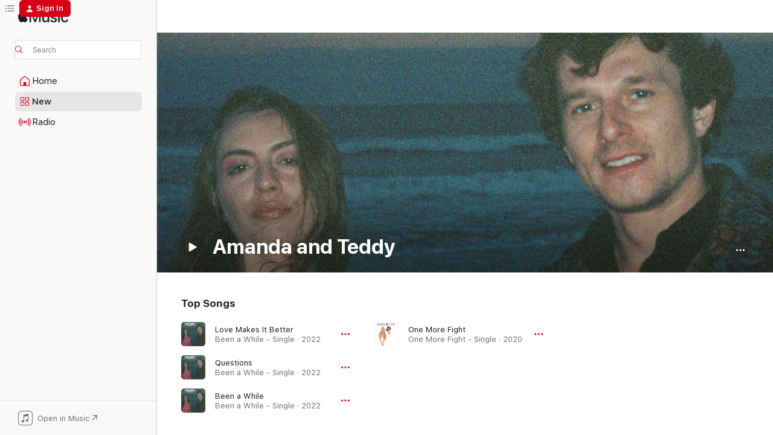

--- FILE ---
content_type: text/html
request_url: https://music.apple.com/us/artist/amanda-and-teddy/1533446527
body_size: 18156
content:
<!DOCTYPE html>
<html dir="ltr" lang="en-US">
    <head>
        <!-- prettier-ignore -->
        <meta charset="utf-8">
        <!-- prettier-ignore -->
        <meta http-equiv="X-UA-Compatible" content="IE=edge">
        <!-- prettier-ignore -->
        <meta
            name="viewport"
            content="width=device-width,initial-scale=1,interactive-widget=resizes-content"
        >
        <!-- prettier-ignore -->
        <meta name="applicable-device" content="pc,mobile">
        <!-- prettier-ignore -->
        <meta name="referrer" content="strict-origin">
        <!-- prettier-ignore -->
        <link
            rel="apple-touch-icon"
            sizes="180x180"
            href="/assets/favicon/favicon-180.png"
        >
        <!-- prettier-ignore -->
        <link
            rel="icon"
            type="image/png"
            sizes="32x32"
            href="/assets/favicon/favicon-32.png"
        >
        <!-- prettier-ignore -->
        <link
            rel="icon"
            type="image/png"
            sizes="16x16"
            href="/assets/favicon/favicon-16.png"
        >
        <!-- prettier-ignore -->
        <link
            rel="mask-icon"
            href="/assets/favicon/favicon.svg"
            color="#fa233b"
        >
        <!-- prettier-ignore -->
        <link rel="manifest" href="/manifest.json">

        <title>‎Amanda and Teddy - Apple Music</title><!-- HEAD_svelte-1cypuwr_START --><link rel="preconnect" href="//www.apple.com/wss/fonts" crossorigin="anonymous"><link rel="stylesheet" href="//www.apple.com/wss/fonts?families=SF+Pro,v4%7CSF+Pro+Icons,v1&amp;display=swap" type="text/css" referrerpolicy="strict-origin-when-cross-origin"><!-- HEAD_svelte-1cypuwr_END --><!-- HEAD_svelte-eg3hvx_START -->    <meta name="description" content="Listen to music by Amanda and Teddy on Apple Music. Find top songs and albums by Amanda and Teddy including Love Makes It Better, Questions and more."> <meta name="keywords" content="listen, Amanda and Teddy, music, songs, New Age, apple music"> <link rel="canonical" href="https://music.apple.com/us/artist/amanda-and-teddy/1533446527">     <meta name="al:ios:app_store_id" content="1108187390"> <meta name="al:ios:app_name" content="Apple Music"> <meta name="apple:content_id" content="1533446527"> <meta name="apple:title" content="Amanda and Teddy"> <meta name="apple:description" content="Listen to music by Amanda and Teddy on Apple Music. Find top songs and albums by Amanda and Teddy including Love Makes It Better, Questions and more.">   <meta property="og:title" content="Amanda and Teddy on Apple Music"> <meta property="og:description" content="Listen to music by Amanda and Teddy on Apple Music."> <meta property="og:site_name" content="Apple Music - Web Player"> <meta property="og:url" content="https://music.apple.com/us/artist/amanda-and-teddy/1533446527"> <meta property="og:image" content="https://is1-ssl.mzstatic.com/image/thumb/Music122/v4/39/b5/f6/39b5f696-7a03-498b-cd12-b79a7e00044b/pr_source.png/1200x630cw.png"> <meta property="og:image:secure_url" content="https://is1-ssl.mzstatic.com/image/thumb/Music122/v4/39/b5/f6/39b5f696-7a03-498b-cd12-b79a7e00044b/pr_source.png/1200x630cw.png"> <meta property="og:image:alt" content="Amanda and Teddy on Apple Music"> <meta property="og:image:width" content="1200"> <meta property="og:image:height" content="630"> <meta property="og:image:type" content="image/png"> <meta property="og:type" content="music.musician"> <meta property="og:locale" content="en_US">        <meta name="twitter:title" content="Amanda and Teddy on Apple Music"> <meta name="twitter:description" content="Listen to music by Amanda and Teddy on Apple Music."> <meta name="twitter:site" content="@AppleMusic"> <meta name="twitter:image" content="https://is1-ssl.mzstatic.com/image/thumb/Music122/v4/39/b5/f6/39b5f696-7a03-498b-cd12-b79a7e00044b/pr_source.png/1200x630cw.png"> <meta name="twitter:image:alt" content="Amanda and Teddy on Apple Music"> <meta name="twitter:card" content="summary_large_image">       <!-- HTML_TAG_START -->
                <script id=schema:music-group type="application/ld+json">
                    {"@context":"http://schema.org","@type":"MusicGroup","name":"Amanda and Teddy","description":"Listen to music by Amanda and Teddy on Apple Music. Find top songs and albums by Amanda and Teddy including Love Makes It Better, Questions and more.","image":"https://is1-ssl.mzstatic.com/image/thumb/Music122/v4/39/b5/f6/39b5f696-7a03-498b-cd12-b79a7e00044b/pr_source.png/486x486bb.png","genre":["New Age"],"tracks":[{"@type":"MusicRecording","name":"Love Makes It Better","duration":"PT2M50S","url":"https://music.apple.com/us/song/love-makes-it-better/1626039585","offers":{"@type":"Offer","category":"free","price":0},"audio":{"@type":"AudioObject","potentialAction":{"@type":"ListenAction","expectsAcceptanceOf":{"@type":"Offer","category":"free"},"target":{"@type":"EntryPoint","actionPlatform":"https://music.apple.com/us/song/love-makes-it-better/1626039585"}},"name":"Love Makes It Better","contentUrl":"https://audio-ssl.itunes.apple.com/itunes-assets/AudioPreview112/v4/b5/55/92/b55592da-123c-3b13-608e-c1af4c9d76a6/mzaf_2520874353819076502.plus.aac.ep.m4a","duration":"PT2M50S","uploadDate":"2022-06-21","thumbnailUrl":"https://is1-ssl.mzstatic.com/image/thumb/Music122/v4/10/f3/8f/10f38f52-92ac-2b4c-7633-7a3414a027ab/198003764262.jpg/1200x630cw.png"}},{"@type":"MusicRecording","name":"Questions","duration":"PT4M42S","url":"https://music.apple.com/us/song/questions/1626039584","offers":{"@type":"Offer","category":"free","price":0},"audio":{"@type":"AudioObject","potentialAction":{"@type":"ListenAction","expectsAcceptanceOf":{"@type":"Offer","category":"free"},"target":{"@type":"EntryPoint","actionPlatform":"https://music.apple.com/us/song/questions/1626039584"}},"name":"Questions","contentUrl":"https://audio-ssl.itunes.apple.com/itunes-assets/AudioPreview112/v4/6f/a3/4f/6fa34f9c-e814-7083-4216-cdc1f93e828d/mzaf_10143227088433522910.plus.aac.ep.m4a","duration":"PT4M42S","uploadDate":"2022-06-21","thumbnailUrl":"https://is1-ssl.mzstatic.com/image/thumb/Music122/v4/10/f3/8f/10f38f52-92ac-2b4c-7633-7a3414a027ab/198003764262.jpg/1200x630cw.png"}},{"@type":"MusicRecording","name":"Been a While","duration":"PT4M24S","url":"https://music.apple.com/us/song/been-a-while/1626039581","offers":{"@type":"Offer","category":"free","price":0},"audio":{"@type":"AudioObject","potentialAction":{"@type":"ListenAction","expectsAcceptanceOf":{"@type":"Offer","category":"free"},"target":{"@type":"EntryPoint","actionPlatform":"https://music.apple.com/us/song/been-a-while/1626039581"}},"name":"Been a While","contentUrl":"https://audio-ssl.itunes.apple.com/itunes-assets/AudioPreview122/v4/20/fa/29/20fa2946-0d35-c302-eb36-842f51d4bf24/mzaf_18199853681026688269.plus.aac.ep.m4a","duration":"PT4M24S","uploadDate":"2022-06-21","thumbnailUrl":"https://is1-ssl.mzstatic.com/image/thumb/Music122/v4/10/f3/8f/10f38f52-92ac-2b4c-7633-7a3414a027ab/198003764262.jpg/1200x630cw.png"}},{"@type":"MusicRecording","name":"One More Fight","duration":"PT3M57S","url":"https://music.apple.com/us/song/one-more-fight/1533447001","offers":{"@type":"Offer","category":"free","price":0},"audio":{"@type":"AudioObject","potentialAction":{"@type":"ListenAction","expectsAcceptanceOf":{"@type":"Offer","category":"free"},"target":{"@type":"EntryPoint","actionPlatform":"https://music.apple.com/us/song/one-more-fight/1533447001"}},"name":"One More Fight","contentUrl":"https://audio-ssl.itunes.apple.com/itunes-assets/AudioPreview124/v4/23/33/eb/2333ebe2-ba3f-9430-ce1e-25698d65017c/mzaf_14701783046838330500.plus.aac.ep.m4a","duration":"PT3M57S","uploadDate":"2020-10-21","thumbnailUrl":"https://is1-ssl.mzstatic.com/image/thumb/Music124/v4/b5/cc/fd/b5ccfd3f-5561-2d73-3320-1884ba364bde/195448472844.jpg/1200x630cw.png"}}],"albums":[],"url":"https://music.apple.com/us/artist/amanda-and-teddy/1533446527","potentialAction":{"@type":"ListenAction","expectsAcceptanceOf":{"@type":"Offer","category":"free"},"target":{"@type":"EntryPoint","actionPlatform":"https://music.apple.com/us/artist/amanda-and-teddy/1533446527"}}}
                </script>
                <!-- HTML_TAG_END -->    <!-- HEAD_svelte-eg3hvx_END -->
      <script type="module" crossorigin src="/assets/index~8a6f659a1b.js"></script>
      <link rel="stylesheet" href="/assets/index~99bed3cf08.css">
      <script type="module">import.meta.url;import("_").catch(()=>1);async function* g(){};window.__vite_is_modern_browser=true;</script>
      <script type="module">!function(){if(window.__vite_is_modern_browser)return;console.warn("vite: loading legacy chunks, syntax error above and the same error below should be ignored");var e=document.getElementById("vite-legacy-polyfill"),n=document.createElement("script");n.src=e.src,n.onload=function(){System.import(document.getElementById('vite-legacy-entry').getAttribute('data-src'))},document.body.appendChild(n)}();</script>
    </head>
    <body>
        <script src="/assets/focus-visible/focus-visible.min.js"></script>
        
        <script
            async
            src="/includes/js-cdn/musickit/v3/amp/musickit.js"
        ></script>
        <script
            type="module"
            async
            src="/includes/js-cdn/musickit/v3/components/musickit-components/musickit-components.esm.js"
        ></script>
        <script
            nomodule
            async
            src="/includes/js-cdn/musickit/v3/components/musickit-components/musickit-components.js"
        ></script>
        <svg style="display: none" xmlns="http://www.w3.org/2000/svg">
            <symbol id="play-circle-fill" viewBox="0 0 60 60">
                <path
                    class="icon-circle-fill__circle"
                    fill="var(--iconCircleFillBG, transparent)"
                    d="M30 60c16.411 0 30-13.617 30-30C60 13.588 46.382 0 29.971 0 13.588 0 .001 13.588.001 30c0 16.383 13.617 30 30 30Z"
                />
                <path
                    fill="var(--iconFillArrow, var(--keyColor, black))"
                    d="M24.411 41.853c-1.41.853-3.028.177-3.028-1.294V19.47c0-1.44 1.735-2.058 3.028-1.294l17.265 10.235a1.89 1.89 0 0 1 0 3.265L24.411 41.853Z"
                />
            </symbol>
        </svg>
        <div class="body-container">
              <div class="app-container svelte-t3vj1e" data-testid="app-container">   <div class="header svelte-rjjbqs" data-testid="header"><nav data-testid="navigation" class="navigation svelte-13li0vp"><div class="navigation__header svelte-13li0vp"><div data-testid="logo" class="logo svelte-1o7dz8w"> <a aria-label="Apple Music" role="img" href="https://music.apple.com/us/home" class="svelte-1o7dz8w"><svg height="20" viewBox="0 0 83 20" width="83" xmlns="http://www.w3.org/2000/svg" class="logo" aria-hidden="true"><path d="M34.752 19.746V6.243h-.088l-5.433 13.503h-2.074L21.711 6.243h-.087v13.503h-2.548V1.399h3.235l5.833 14.621h.1l5.82-14.62h3.248v18.347h-2.56zm16.649 0h-2.586v-2.263h-.062c-.725 1.602-2.061 2.504-4.072 2.504-2.86 0-4.61-1.894-4.61-4.958V6.37h2.698v8.125c0 2.034.95 3.127 2.81 3.127 1.95 0 3.124-1.373 3.124-3.458V6.37H51.4v13.376zm7.394-13.618c3.06 0 5.046 1.73 5.134 4.196h-2.536c-.15-1.296-1.087-2.11-2.598-2.11-1.462 0-2.436.724-2.436 1.793 0 .839.6 1.41 2.023 1.741l2.136.496c2.686.636 3.71 1.704 3.71 3.636 0 2.442-2.236 4.12-5.333 4.12-3.285 0-5.26-1.64-5.509-4.183h2.673c.25 1.398 1.187 2.085 2.836 2.085 1.623 0 2.623-.687 2.623-1.78 0-.865-.487-1.373-1.924-1.704l-2.136-.508c-2.498-.585-3.735-1.806-3.735-3.75 0-2.391 2.049-4.032 5.072-4.032zM66.1 2.836c0-.878.7-1.577 1.561-1.577.862 0 1.55.7 1.55 1.577 0 .864-.688 1.576-1.55 1.576a1.573 1.573 0 0 1-1.56-1.576zm.212 3.534h2.698v13.376h-2.698zm14.089 4.603c-.275-1.424-1.324-2.556-3.085-2.556-2.086 0-3.46 1.767-3.46 4.64 0 2.938 1.386 4.642 3.485 4.642 1.66 0 2.748-.928 3.06-2.48H83C82.713 18.067 80.477 20 77.317 20c-3.76 0-6.208-2.62-6.208-6.942 0-4.247 2.448-6.93 6.183-6.93 3.385 0 5.446 2.213 5.683 4.845h-2.573zM10.824 3.189c-.698.834-1.805 1.496-2.913 1.398-.145-1.128.41-2.33 1.036-3.065C9.644.662 10.848.05 11.835 0c.121 1.178-.336 2.33-1.01 3.19zm.999 1.619c.624.049 2.425.244 3.578 1.98-.096.074-2.137 1.272-2.113 3.79.024 3.01 2.593 4.012 2.617 4.037-.024.074-.407 1.419-1.344 2.812-.817 1.224-1.657 2.422-3.002 2.447-1.297.024-1.73-.783-3.218-.783-1.489 0-1.97.758-3.194.807-1.297.048-2.28-1.297-3.097-2.52C.368 14.908-.904 10.408.825 7.375c.84-1.516 2.377-2.47 4.034-2.495 1.273-.023 2.45.857 3.218.857.769 0 2.137-1.027 3.746-.93z"></path></svg></a>   </div> <div class="search-input-wrapper svelte-nrtdem" data-testid="search-input"><div data-testid="amp-search-input" aria-controls="search-suggestions" aria-expanded="false" aria-haspopup="listbox" aria-owns="search-suggestions" class="search-input-container svelte-rg26q6" tabindex="-1" role=""><div class="flex-container svelte-rg26q6"><form id="search-input-form" class="svelte-rg26q6"><svg height="16" width="16" viewBox="0 0 16 16" class="search-svg" aria-hidden="true"><path d="M11.87 10.835c.018.015.035.03.051.047l3.864 3.863a.735.735 0 1 1-1.04 1.04l-3.863-3.864a.744.744 0 0 1-.047-.051 6.667 6.667 0 1 1 1.035-1.035zM6.667 12a5.333 5.333 0 1 0 0-10.667 5.333 5.333 0 0 0 0 10.667z"></path></svg> <input aria-autocomplete="list" aria-multiline="false" aria-controls="search-suggestions" aria-label="Search" placeholder="Search" spellcheck="false" autocomplete="off" autocorrect="off" autocapitalize="off" type="text" inputmode="search" class="search-input__text-field svelte-rg26q6" data-testid="search-input__text-field"></form> </div> <div data-testid="search-scope-bar"></div>   </div> </div></div> <div data-testid="navigation-content" class="navigation__content svelte-13li0vp" id="navigation" aria-hidden="false"><div class="navigation__scrollable-container svelte-13li0vp"><div data-testid="navigation-items-primary" class="navigation-items navigation-items--primary svelte-ng61m8"> <ul class="navigation-items__list svelte-ng61m8">  <li class="navigation-item navigation-item__home svelte-1a5yt87" aria-selected="false" data-testid="navigation-item"> <a href="https://music.apple.com/us/home" class="navigation-item__link svelte-1a5yt87" role="button" data-testid="home" aria-pressed="false"><div class="navigation-item__content svelte-zhx7t9"> <span class="navigation-item__icon svelte-zhx7t9"> <svg width="24" height="24" viewBox="0 0 24 24" xmlns="http://www.w3.org/2000/svg" aria-hidden="true"><path d="M5.93 20.16a1.94 1.94 0 0 1-1.43-.502c-.334-.335-.502-.794-.502-1.393v-7.142c0-.362.062-.688.177-.953.123-.264.326-.529.6-.75l6.145-5.157c.176-.141.344-.247.52-.318.176-.07.362-.105.564-.105.194 0 .388.035.565.105.176.07.352.177.52.318l6.146 5.158c.273.23.467.476.59.75.124.264.177.59.177.96v7.134c0 .59-.159 1.058-.503 1.393-.335.335-.811.503-1.428.503H5.929Zm12.14-1.172c.221 0 .406-.07.547-.212a.688.688 0 0 0 .22-.511v-7.142c0-.177-.026-.344-.087-.459a.97.97 0 0 0-.265-.353l-6.154-5.149a.756.756 0 0 0-.177-.115.37.37 0 0 0-.15-.035.37.37 0 0 0-.158.035l-.177.115-6.145 5.15a.982.982 0 0 0-.274.352 1.13 1.13 0 0 0-.088.468v7.133c0 .203.08.379.23.511a.744.744 0 0 0 .546.212h12.133Zm-8.323-4.7c0-.176.062-.326.177-.432a.6.6 0 0 1 .423-.159h3.315c.176 0 .326.053.432.16s.159.255.159.431v4.973H9.756v-4.973Z"></path></svg> </span> <span class="navigation-item__label svelte-zhx7t9"> Home </span> </div></a>  </li>  <li class="navigation-item navigation-item__new svelte-1a5yt87" aria-selected="false" data-testid="navigation-item"> <a href="https://music.apple.com/us/new" class="navigation-item__link svelte-1a5yt87" role="button" data-testid="new" aria-pressed="false"><div class="navigation-item__content svelte-zhx7t9"> <span class="navigation-item__icon svelte-zhx7t9"> <svg height="24" viewBox="0 0 24 24" width="24" aria-hidden="true"><path d="M9.92 11.354c.966 0 1.453-.487 1.453-1.49v-3.4c0-1.004-.487-1.483-1.453-1.483H6.452C5.487 4.981 5 5.46 5 6.464v3.4c0 1.003.487 1.49 1.452 1.49zm7.628 0c.965 0 1.452-.487 1.452-1.49v-3.4c0-1.004-.487-1.483-1.452-1.483h-3.46c-.974 0-1.46.479-1.46 1.483v3.4c0 1.003.486 1.49 1.46 1.49zm-7.65-1.073h-3.43c-.266 0-.396-.137-.396-.418v-3.4c0-.273.13-.41.396-.41h3.43c.265 0 .402.137.402.41v3.4c0 .281-.137.418-.403.418zm7.634 0h-3.43c-.273 0-.402-.137-.402-.418v-3.4c0-.273.129-.41.403-.41h3.43c.265 0 .395.137.395.41v3.4c0 .281-.13.418-.396.418zm-7.612 8.7c.966 0 1.453-.48 1.453-1.483v-3.407c0-.996-.487-1.483-1.453-1.483H6.452c-.965 0-1.452.487-1.452 1.483v3.407c0 1.004.487 1.483 1.452 1.483zm7.628 0c.965 0 1.452-.48 1.452-1.483v-3.407c0-.996-.487-1.483-1.452-1.483h-3.46c-.974 0-1.46.487-1.46 1.483v3.407c0 1.004.486 1.483 1.46 1.483zm-7.65-1.072h-3.43c-.266 0-.396-.137-.396-.41v-3.4c0-.282.13-.418.396-.418h3.43c.265 0 .402.136.402.418v3.4c0 .273-.137.41-.403.41zm7.634 0h-3.43c-.273 0-.402-.137-.402-.41v-3.4c0-.282.129-.418.403-.418h3.43c.265 0 .395.136.395.418v3.4c0 .273-.13.41-.396.41z" fill-opacity=".95"></path></svg> </span> <span class="navigation-item__label svelte-zhx7t9"> New </span> </div></a>  </li>  <li class="navigation-item navigation-item__radio svelte-1a5yt87" aria-selected="false" data-testid="navigation-item"> <a href="https://music.apple.com/us/radio" class="navigation-item__link svelte-1a5yt87" role="button" data-testid="radio" aria-pressed="false"><div class="navigation-item__content svelte-zhx7t9"> <span class="navigation-item__icon svelte-zhx7t9"> <svg width="24" height="24" viewBox="0 0 24 24" xmlns="http://www.w3.org/2000/svg" aria-hidden="true"><path d="M19.359 18.57C21.033 16.818 22 14.461 22 11.89s-.967-4.93-2.641-6.68c-.276-.292-.653-.26-.868-.023-.222.246-.176.591.085.868 1.466 1.535 2.272 3.593 2.272 5.835 0 2.241-.806 4.3-2.272 5.835-.261.268-.307.621-.085.86.215.245.592.276.868-.016zm-13.85.014c.222-.238.176-.59-.085-.86-1.474-1.535-2.272-3.593-2.272-5.834 0-2.242.798-4.3 2.272-5.835.261-.277.307-.622.085-.868-.215-.238-.592-.269-.868.023C2.967 6.96 2 9.318 2 11.89s.967 4.929 2.641 6.68c.276.29.653.26.868.014zm1.957-1.873c.223-.253.162-.583-.1-.867-.951-1.068-1.473-2.45-1.473-3.954 0-1.505.522-2.887 1.474-3.954.26-.284.322-.614.1-.876-.23-.26-.622-.26-.891.039-1.175 1.274-1.827 2.963-1.827 4.79 0 1.82.652 3.517 1.827 4.784.269.3.66.307.89.038zm9.958-.038c1.175-1.267 1.827-2.964 1.827-4.783 0-1.828-.652-3.517-1.827-4.791-.269-.3-.66-.3-.89-.039-.23.262-.162.592.092.876.96 1.067 1.481 2.449 1.481 3.954 0 1.504-.522 2.886-1.481 3.954-.254.284-.323.614-.092.867.23.269.621.261.89-.038zm-8.061-1.966c.23-.26.13-.568-.092-.883-.415-.522-.63-1.197-.63-1.934 0-.737.215-1.413.63-1.943.222-.307.322-.614.092-.875s-.653-.261-.906.054a4.385 4.385 0 0 0-.968 2.764 4.38 4.38 0 0 0 .968 2.756c.253.322.675.322.906.061zm6.18-.061a4.38 4.38 0 0 0 .968-2.756 4.385 4.385 0 0 0-.968-2.764c-.253-.315-.675-.315-.906-.054-.23.261-.138.568.092.875.415.53.63 1.206.63 1.943 0 .737-.215 1.412-.63 1.934-.23.315-.322.622-.092.883s.653.261.906-.061zm-3.547-.967c.96 0 1.789-.814 1.789-1.797s-.83-1.789-1.789-1.789c-.96 0-1.781.806-1.781 1.789 0 .983.821 1.797 1.781 1.797z"></path></svg> </span> <span class="navigation-item__label svelte-zhx7t9"> Radio </span> </div></a>  </li>  <li class="navigation-item navigation-item__search svelte-1a5yt87" aria-selected="false" data-testid="navigation-item"> <a href="https://music.apple.com/us/search" class="navigation-item__link svelte-1a5yt87" role="button" data-testid="search" aria-pressed="false"><div class="navigation-item__content svelte-zhx7t9"> <span class="navigation-item__icon svelte-zhx7t9"> <svg height="24" viewBox="0 0 24 24" width="24" aria-hidden="true"><path d="M17.979 18.553c.476 0 .813-.366.813-.835a.807.807 0 0 0-.235-.586l-3.45-3.457a5.61 5.61 0 0 0 1.158-3.413c0-3.098-2.535-5.633-5.633-5.633C7.542 4.63 5 7.156 5 10.262c0 3.098 2.534 5.632 5.632 5.632a5.614 5.614 0 0 0 3.274-1.055l3.472 3.472a.835.835 0 0 0 .6.242zm-7.347-3.875c-2.417 0-4.416-2-4.416-4.416 0-2.417 2-4.417 4.416-4.417 2.417 0 4.417 2 4.417 4.417s-2 4.416-4.417 4.416z" fill-opacity=".95"></path></svg> </span> <span class="navigation-item__label svelte-zhx7t9"> Search </span> </div></a>  </li></ul> </div>   </div> <div class="navigation__native-cta"><div slot="native-cta"><div data-testid="native-cta" class="native-cta svelte-6xh86f  native-cta--authenticated"><button class="native-cta__button svelte-6xh86f" data-testid="native-cta-button"><span class="native-cta__app-icon svelte-6xh86f"><svg width="24" height="24" xmlns="http://www.w3.org/2000/svg" xml:space="preserve" style="fill-rule:evenodd;clip-rule:evenodd;stroke-linejoin:round;stroke-miterlimit:2" viewBox="0 0 24 24" slot="app-icon" aria-hidden="true"><path d="M22.567 1.496C21.448.393 19.956.045 17.293.045H6.566c-2.508 0-4.028.376-5.12 1.465C.344 2.601 0 4.09 0 6.611v10.727c0 2.695.33 4.18 1.432 5.257 1.106 1.103 2.595 1.45 5.275 1.45h10.586c2.663 0 4.169-.347 5.274-1.45C23.656 21.504 24 20.033 24 17.338V6.752c0-2.694-.344-4.179-1.433-5.256Zm.411 4.9v11.299c0 1.898-.338 3.286-1.188 4.137-.851.864-2.256 1.191-4.141 1.191H6.35c-1.884 0-3.303-.341-4.154-1.191-.85-.851-1.174-2.239-1.174-4.137V6.54c0-2.014.324-3.445 1.16-4.295.851-.864 2.312-1.177 4.313-1.177h11.154c1.885 0 3.29.341 4.141 1.191.864.85 1.188 2.239 1.188 4.137Z" style="fill-rule:nonzero"></path><path d="M7.413 19.255c.987 0 2.48-.728 2.48-2.672v-6.385c0-.35.063-.428.378-.494l5.298-1.095c.351-.067.534.025.534.333l.035 4.286c0 .337-.182.586-.53.652l-1.014.228c-1.361.3-2.007.923-2.007 1.937 0 1.017.79 1.748 1.926 1.748.986 0 2.444-.679 2.444-2.64V5.654c0-.636-.279-.821-1.016-.66L9.646 6.298c-.448.091-.674.329-.674.699l.035 7.697c0 .336-.148.546-.446.613l-1.067.21c-1.329.266-1.986.93-1.986 1.993 0 1.017.786 1.745 1.905 1.745Z" style="fill-rule:nonzero"></path></svg></span> <span class="native-cta__label svelte-6xh86f">Open in Music</span> <span class="native-cta__arrow svelte-6xh86f"><svg height="16" width="16" viewBox="0 0 16 16" class="native-cta-action" aria-hidden="true"><path d="M1.559 16 13.795 3.764v8.962H16V0H3.274v2.205h8.962L0 14.441 1.559 16z"></path></svg></span></button> </div>  </div></div></div> </nav> </div>  <div class="player-bar player-bar__floating-player svelte-1rr9v04" data-testid="player-bar" aria-label="Music controls" aria-hidden="false">   </div>   <div id="scrollable-page" class="scrollable-page svelte-mt0bfj" data-main-content data-testid="main-section" aria-hidden="false"><main data-testid="main" class="svelte-bzjlhs"><div class="content-container svelte-bzjlhs" data-testid="content-container"><div class="search-input-wrapper svelte-nrtdem" data-testid="search-input"><div data-testid="amp-search-input" aria-controls="search-suggestions" aria-expanded="false" aria-haspopup="listbox" aria-owns="search-suggestions" class="search-input-container svelte-rg26q6" tabindex="-1" role=""><div class="flex-container svelte-rg26q6"><form id="search-input-form" class="svelte-rg26q6"><svg height="16" width="16" viewBox="0 0 16 16" class="search-svg" aria-hidden="true"><path d="M11.87 10.835c.018.015.035.03.051.047l3.864 3.863a.735.735 0 1 1-1.04 1.04l-3.863-3.864a.744.744 0 0 1-.047-.051 6.667 6.667 0 1 1 1.035-1.035zM6.667 12a5.333 5.333 0 1 0 0-10.667 5.333 5.333 0 0 0 0 10.667z"></path></svg> <input value="" aria-autocomplete="list" aria-multiline="false" aria-controls="search-suggestions" aria-label="Search" placeholder="Search" spellcheck="false" autocomplete="off" autocorrect="off" autocapitalize="off" type="text" inputmode="search" class="search-input__text-field svelte-rg26q6" data-testid="search-input__text-field"></form> </div> <div data-testid="search-scope-bar"> </div>   </div> </div>      <div class="section svelte-wa5vzl" data-testid="section-container" aria-label="Featured"> <div class="section-content svelte-wa5vzl" data-testid="section-content"> <div data-testid="artist-detail-header" class="artist-header svelte-1xfsgte artist-header--fixed" style="--background-image: url(https://is1-ssl.mzstatic.com/image/thumb/Music122/v4/39/b5/f6/39b5f696-7a03-498b-cd12-b79a7e00044b/pr_source.png/2400x933vf-60.jpg);
                --background-image-xs: url(https://is1-ssl.mzstatic.com/image/thumb/Music122/v4/39/b5/f6/39b5f696-7a03-498b-cd12-b79a7e00044b/pr_source.png/1478x646vf-60.jpg);
                --background-color: #241f1c;"><div class="artist-header__circular-artwork-container svelte-1xfsgte"><div class="artist-header__circular-artwork-gradient svelte-1xfsgte"><div class="ellipse-lockup svelte-f2g5g5" data-testid="ellipse-lockup"><div class="artwork svelte-f2g5g5" aria-hidden="true"><div data-testid="artwork-component" class="artwork-component artwork-component--aspect-ratio artwork-component--orientation-square svelte-uduhys    artwork-component--fullwidth    artwork-component--has-borders" style="
            --artwork-bg-color: #241f1c;
            --aspect-ratio: 1;
            --placeholder-bg-color: #241f1c;
       ">   <picture class="svelte-uduhys"><source sizes="190px" srcset="https://is1-ssl.mzstatic.com/image/thumb/Music122/v4/39/b5/f6/39b5f696-7a03-498b-cd12-b79a7e00044b/pr_source.png/190x190cc.webp 190w,https://is1-ssl.mzstatic.com/image/thumb/Music122/v4/39/b5/f6/39b5f696-7a03-498b-cd12-b79a7e00044b/pr_source.png/380x380cc.webp 380w" type="image/webp"> <source sizes="190px" srcset="https://is1-ssl.mzstatic.com/image/thumb/Music122/v4/39/b5/f6/39b5f696-7a03-498b-cd12-b79a7e00044b/pr_source.png/190x190cc-60.jpg 190w,https://is1-ssl.mzstatic.com/image/thumb/Music122/v4/39/b5/f6/39b5f696-7a03-498b-cd12-b79a7e00044b/pr_source.png/380x380cc-60.jpg 380w" type="image/jpeg"> <img alt="" class="artwork-component__contents artwork-component__image svelte-uduhys" loading="lazy" src="/assets/artwork/1x1.gif" role="presentation" decoding="async" width="190" height="190" fetchpriority="auto" style="opacity: 1;"></picture> </div></div> <div class="text-container svelte-f2g5g5">  </div> </div></div> <div class="artist-header__circular-artwork svelte-1xfsgte"><div class="ellipse-lockup svelte-f2g5g5" data-testid="ellipse-lockup"><div class="artwork svelte-f2g5g5" aria-hidden="true"><div data-testid="artwork-component" class="artwork-component artwork-component--aspect-ratio artwork-component--orientation-square svelte-uduhys    artwork-component--fullwidth    artwork-component--has-borders" style="
            --artwork-bg-color: #241f1c;
            --aspect-ratio: 1;
            --placeholder-bg-color: #241f1c;
       ">   <picture class="svelte-uduhys"><source sizes="190px" srcset="https://is1-ssl.mzstatic.com/image/thumb/Music122/v4/39/b5/f6/39b5f696-7a03-498b-cd12-b79a7e00044b/pr_source.png/190x190cc.webp 190w,https://is1-ssl.mzstatic.com/image/thumb/Music122/v4/39/b5/f6/39b5f696-7a03-498b-cd12-b79a7e00044b/pr_source.png/380x380cc.webp 380w" type="image/webp"> <source sizes="190px" srcset="https://is1-ssl.mzstatic.com/image/thumb/Music122/v4/39/b5/f6/39b5f696-7a03-498b-cd12-b79a7e00044b/pr_source.png/190x190cc-60.jpg 190w,https://is1-ssl.mzstatic.com/image/thumb/Music122/v4/39/b5/f6/39b5f696-7a03-498b-cd12-b79a7e00044b/pr_source.png/380x380cc-60.jpg 380w" type="image/jpeg"> <img alt="Amanda and Teddy" class="artwork-component__contents artwork-component__image svelte-uduhys" loading="lazy" src="/assets/artwork/1x1.gif" role="presentation" decoding="async" width="190" height="190" fetchpriority="auto" style="opacity: 1;"></picture> </div></div> <div class="text-container svelte-f2g5g5">  </div> </div></div></div> <div class="artist-header__name-container svelte-1xfsgte"> <h1 data-testid="artist-header-name" class="artist-header__name svelte-1xfsgte">Amanda and Teddy</h1>  <span class="artist-header__play-button svelte-1xfsgte"><button aria-label="Play" class="play-button svelte-19j07e7 play-button--platter    is-stand-alone    is-filled" data-testid="play-button"><svg aria-hidden="true" class="icon play-svg" data-testid="play-icon" iconState="play"><use href="#play-circle-fill"></use></svg> </button></span>   <span class="artist-header__context-menu svelte-1xfsgte"><amp-contextual-menu-button config="[object Object]" class="svelte-1sn4kz"> <span aria-label="MORE" class="more-button svelte-1sn4kz more-button--platter  more-button--material" data-testid="more-button" slot="trigger-content"><svg width="28" height="28" viewBox="0 0 28 28" class="glyph" xmlns="http://www.w3.org/2000/svg"><circle fill="var(--iconCircleFill, transparent)" cx="14" cy="14" r="14"></circle><path fill="var(--iconEllipsisFill, white)" d="M10.105 14c0-.87-.687-1.55-1.564-1.55-.862 0-1.557.695-1.557 1.55 0 .848.695 1.55 1.557 1.55.855 0 1.564-.702 1.564-1.55zm5.437 0c0-.87-.68-1.55-1.542-1.55A1.55 1.55 0 0012.45 14c0 .848.695 1.55 1.55 1.55.848 0 1.542-.702 1.542-1.55zm5.474 0c0-.87-.687-1.55-1.557-1.55-.87 0-1.564.695-1.564 1.55 0 .848.694 1.55 1.564 1.55.848 0 1.557-.702 1.557-1.55z"></path></svg></span> </amp-contextual-menu-button></span></div> </div></div>   </div><div class="section svelte-wa5vzl" data-testid="section-container"> <div class="section-content svelte-wa5vzl" data-testid="section-content"> <div class="spacer-wrapper svelte-14fis98"></div></div>   </div><div class="section svelte-wa5vzl" data-testid="section-container" aria-label="Top Songs"> <div class="section-content svelte-wa5vzl" data-testid="section-content"><div class="header svelte-rnrb59">  <div class="header-title-wrapper svelte-rnrb59">   <h2 class="title svelte-rnrb59" data-testid="header-title"><span class="dir-wrapper" dir="auto">Top Songs</span></h2> </div>   </div>   <div class="svelte-1dd7dqt shelf"><section data-testid="shelf-component" class="shelf-grid shelf-grid--onhover svelte-12rmzef" style="
            --grid-max-content-xsmall: 270px; --grid-column-gap-xsmall: 10px; --grid-row-gap-xsmall: 0px; --grid-small: 2; --grid-column-gap-small: 20px; --grid-row-gap-small: 0px; --grid-medium: 3; --grid-column-gap-medium: 20px; --grid-row-gap-medium: 0px; --grid-large: 4; --grid-column-gap-large: 20px; --grid-row-gap-large: 0px; --grid-xlarge: 4; --grid-column-gap-xlarge: 20px; --grid-row-gap-xlarge: 0px;
            --grid-type: TrackLockupsShelf;
            --grid-rows: 3;
            --standard-lockup-shadow-offset: 15px;
            
        "> <div class="shelf-grid__body svelte-12rmzef" data-testid="shelf-body">   <button disabled aria-label="Previous Page" type="button" class="shelf-grid-nav__arrow shelf-grid-nav__arrow--left svelte-1xmivhv" data-testid="shelf-button-left" style="--offset: 0px;"><svg viewBox="0 0 9 31" xmlns="http://www.w3.org/2000/svg"><path d="M5.275 29.46a1.61 1.61 0 0 0 1.456 1.077c1.018 0 1.772-.737 1.772-1.737 0-.526-.277-1.186-.449-1.62l-4.68-11.912L8.05 3.363c.172-.442.45-1.116.45-1.625A1.702 1.702 0 0 0 6.728.002a1.603 1.603 0 0 0-1.456 1.09L.675 12.774c-.301.775-.677 1.744-.677 2.495 0 .754.376 1.705.677 2.498L5.272 29.46Z"></path></svg></button> <ul slot="shelf-content" class="shelf-grid__list shelf-grid__list--grid-type-TrackLockupsShelf shelf-grid__list--grid-rows-3 svelte-12rmzef" role="list" tabindex="-1" data-testid="shelf-item-list">   <li class="shelf-grid__list-item svelte-12rmzef" data-index="0" aria-hidden="true"><div class="svelte-12rmzef"><div class="track-lockup svelte-qokdbs    is-link" data-testid="track-lockup" role="listitem" aria-label="Love Makes It Better, By Amanda and Teddy"><div class="track-lockup__artwork-wrapper svelte-qokdbs" data-testid="track-lockup-artwork"><div data-testid="artwork-component" class="artwork-component artwork-component--aspect-ratio artwork-component--orientation-square svelte-uduhys        artwork-component--has-borders" style="
            --artwork-bg-color: #375662;
            --aspect-ratio: 1;
            --placeholder-bg-color: #375662;
       ">   <picture class="svelte-uduhys"><source sizes="48px" srcset="https://is1-ssl.mzstatic.com/image/thumb/Music122/v4/10/f3/8f/10f38f52-92ac-2b4c-7633-7a3414a027ab/198003764262.jpg/48x48bb.webp 48w,https://is1-ssl.mzstatic.com/image/thumb/Music122/v4/10/f3/8f/10f38f52-92ac-2b4c-7633-7a3414a027ab/198003764262.jpg/96x96bb.webp 96w" type="image/webp"> <source sizes="48px" srcset="https://is1-ssl.mzstatic.com/image/thumb/Music122/v4/10/f3/8f/10f38f52-92ac-2b4c-7633-7a3414a027ab/198003764262.jpg/48x48bb-60.jpg 48w,https://is1-ssl.mzstatic.com/image/thumb/Music122/v4/10/f3/8f/10f38f52-92ac-2b4c-7633-7a3414a027ab/198003764262.jpg/96x96bb-60.jpg 96w" type="image/jpeg"> <img alt="" class="artwork-component__contents artwork-component__image svelte-uduhys" loading="lazy" src="/assets/artwork/1x1.gif" role="presentation" decoding="async" width="48" height="48" fetchpriority="auto" style="opacity: 1;"></picture> </div> <div class="track-lockup__play-button-wrapper svelte-qokdbs">  <div class="interactive-play-button svelte-a72zjx"><button aria-label="Play" class="play-button svelte-19j07e7   play-button--standard" data-testid="play-button"><svg width="16" height="16" viewBox="0 0 16 16" xmlns="http://www.w3.org/2000/svg" class="icon play-svg" data-testid="play-icon" aria-hidden="true" iconState="play"><path fill="var(--nonPlatterIconFill, var(--keyColor, black))" d="m4.4 15.14 10.386-6.096c.842-.459.794-1.64 0-2.097L4.401.85c-.87-.53-2-.12-2 .82v12.625c0 .966 1.06 1.4 2 .844z"></path></svg> </button> </div></div></div>  <ul class="track-lockup__content svelte-qokdbs"> <li class="track-lockup__title svelte-qokdbs" data-testid="track-lockup-title"><div class="track-lockup__clamp-wrapper svelte-qokdbs"> <a data-testid="click-action" class="click-action svelte-c0t0j2" href="#" aria-label="Love Makes It Better, By Amanda and Teddy">Love Makes It Better</a></div>   </li> <li class="track-lockup__subtitle svelte-qokdbs"><div class="track-lockup__clamp-wrapper svelte-qokdbs"> <span data-testid="track-lockup-subtitle"> <span>Been a While - Single · 2022</span></span></div></li> </ul> <div class="track-lockup__context-menu svelte-qokdbs"> <div class="cloud-buttons svelte-u0auos" data-testid="cloud-buttons">  <amp-contextual-menu-button config="[object Object]" class="svelte-1sn4kz"> <span aria-label="MORE" class="more-button svelte-1sn4kz  more-button--non-platter" data-testid="more-button" slot="trigger-content"><svg width="28" height="28" viewBox="0 0 28 28" class="glyph" xmlns="http://www.w3.org/2000/svg"><circle fill="var(--iconCircleFill, transparent)" cx="14" cy="14" r="14"></circle><path fill="var(--iconEllipsisFill, white)" d="M10.105 14c0-.87-.687-1.55-1.564-1.55-.862 0-1.557.695-1.557 1.55 0 .848.695 1.55 1.557 1.55.855 0 1.564-.702 1.564-1.55zm5.437 0c0-.87-.68-1.55-1.542-1.55A1.55 1.55 0 0012.45 14c0 .848.695 1.55 1.55 1.55.848 0 1.542-.702 1.542-1.55zm5.474 0c0-.87-.687-1.55-1.557-1.55-.87 0-1.564.695-1.564 1.55 0 .848.694 1.55 1.564 1.55.848 0 1.557-.702 1.557-1.55z"></path></svg></span> </amp-contextual-menu-button></div> </div> </div> </div></li>   <li class="shelf-grid__list-item svelte-12rmzef" data-index="1" aria-hidden="true"><div class="svelte-12rmzef"><div class="track-lockup svelte-qokdbs    is-link" data-testid="track-lockup" role="listitem" aria-label="Questions, By Amanda and Teddy"><div class="track-lockup__artwork-wrapper svelte-qokdbs" data-testid="track-lockup-artwork"><div data-testid="artwork-component" class="artwork-component artwork-component--aspect-ratio artwork-component--orientation-square svelte-uduhys        artwork-component--has-borders" style="
            --artwork-bg-color: #375662;
            --aspect-ratio: 1;
            --placeholder-bg-color: #375662;
       ">   <picture class="svelte-uduhys"><source sizes="48px" srcset="https://is1-ssl.mzstatic.com/image/thumb/Music122/v4/10/f3/8f/10f38f52-92ac-2b4c-7633-7a3414a027ab/198003764262.jpg/48x48bb.webp 48w,https://is1-ssl.mzstatic.com/image/thumb/Music122/v4/10/f3/8f/10f38f52-92ac-2b4c-7633-7a3414a027ab/198003764262.jpg/96x96bb.webp 96w" type="image/webp"> <source sizes="48px" srcset="https://is1-ssl.mzstatic.com/image/thumb/Music122/v4/10/f3/8f/10f38f52-92ac-2b4c-7633-7a3414a027ab/198003764262.jpg/48x48bb-60.jpg 48w,https://is1-ssl.mzstatic.com/image/thumb/Music122/v4/10/f3/8f/10f38f52-92ac-2b4c-7633-7a3414a027ab/198003764262.jpg/96x96bb-60.jpg 96w" type="image/jpeg"> <img alt="" class="artwork-component__contents artwork-component__image svelte-uduhys" loading="lazy" src="/assets/artwork/1x1.gif" role="presentation" decoding="async" width="48" height="48" fetchpriority="auto" style="opacity: 1;"></picture> </div> <div class="track-lockup__play-button-wrapper svelte-qokdbs">  <div class="interactive-play-button svelte-a72zjx"><button aria-label="Play" class="play-button svelte-19j07e7   play-button--standard" data-testid="play-button"><svg width="16" height="16" viewBox="0 0 16 16" xmlns="http://www.w3.org/2000/svg" class="icon play-svg" data-testid="play-icon" aria-hidden="true" iconState="play"><path fill="var(--nonPlatterIconFill, var(--keyColor, black))" d="m4.4 15.14 10.386-6.096c.842-.459.794-1.64 0-2.097L4.401.85c-.87-.53-2-.12-2 .82v12.625c0 .966 1.06 1.4 2 .844z"></path></svg> </button> </div></div></div>  <ul class="track-lockup__content svelte-qokdbs"> <li class="track-lockup__title svelte-qokdbs" data-testid="track-lockup-title"><div class="track-lockup__clamp-wrapper svelte-qokdbs"> <a data-testid="click-action" class="click-action svelte-c0t0j2" href="#" aria-label="Questions, By Amanda and Teddy">Questions</a></div>   </li> <li class="track-lockup__subtitle svelte-qokdbs"><div class="track-lockup__clamp-wrapper svelte-qokdbs"> <span data-testid="track-lockup-subtitle"> <span>Been a While - Single · 2022</span></span></div></li> </ul> <div class="track-lockup__context-menu svelte-qokdbs"> <div class="cloud-buttons svelte-u0auos" data-testid="cloud-buttons">  <amp-contextual-menu-button config="[object Object]" class="svelte-1sn4kz"> <span aria-label="MORE" class="more-button svelte-1sn4kz  more-button--non-platter" data-testid="more-button" slot="trigger-content"><svg width="28" height="28" viewBox="0 0 28 28" class="glyph" xmlns="http://www.w3.org/2000/svg"><circle fill="var(--iconCircleFill, transparent)" cx="14" cy="14" r="14"></circle><path fill="var(--iconEllipsisFill, white)" d="M10.105 14c0-.87-.687-1.55-1.564-1.55-.862 0-1.557.695-1.557 1.55 0 .848.695 1.55 1.557 1.55.855 0 1.564-.702 1.564-1.55zm5.437 0c0-.87-.68-1.55-1.542-1.55A1.55 1.55 0 0012.45 14c0 .848.695 1.55 1.55 1.55.848 0 1.542-.702 1.542-1.55zm5.474 0c0-.87-.687-1.55-1.557-1.55-.87 0-1.564.695-1.564 1.55 0 .848.694 1.55 1.564 1.55.848 0 1.557-.702 1.557-1.55z"></path></svg></span> </amp-contextual-menu-button></div> </div> </div> </div></li>   <li class="shelf-grid__list-item svelte-12rmzef" data-index="2" aria-hidden="true"><div class="svelte-12rmzef"><div class="track-lockup svelte-qokdbs    is-link" data-testid="track-lockup" role="listitem" aria-label="Been a While, By Amanda and Teddy"><div class="track-lockup__artwork-wrapper svelte-qokdbs" data-testid="track-lockup-artwork"><div data-testid="artwork-component" class="artwork-component artwork-component--aspect-ratio artwork-component--orientation-square svelte-uduhys        artwork-component--has-borders" style="
            --artwork-bg-color: #375662;
            --aspect-ratio: 1;
            --placeholder-bg-color: #375662;
       ">   <picture class="svelte-uduhys"><source sizes="48px" srcset="https://is1-ssl.mzstatic.com/image/thumb/Music122/v4/10/f3/8f/10f38f52-92ac-2b4c-7633-7a3414a027ab/198003764262.jpg/48x48bb.webp 48w,https://is1-ssl.mzstatic.com/image/thumb/Music122/v4/10/f3/8f/10f38f52-92ac-2b4c-7633-7a3414a027ab/198003764262.jpg/96x96bb.webp 96w" type="image/webp"> <source sizes="48px" srcset="https://is1-ssl.mzstatic.com/image/thumb/Music122/v4/10/f3/8f/10f38f52-92ac-2b4c-7633-7a3414a027ab/198003764262.jpg/48x48bb-60.jpg 48w,https://is1-ssl.mzstatic.com/image/thumb/Music122/v4/10/f3/8f/10f38f52-92ac-2b4c-7633-7a3414a027ab/198003764262.jpg/96x96bb-60.jpg 96w" type="image/jpeg"> <img alt="" class="artwork-component__contents artwork-component__image svelte-uduhys" loading="lazy" src="/assets/artwork/1x1.gif" role="presentation" decoding="async" width="48" height="48" fetchpriority="auto" style="opacity: 1;"></picture> </div> <div class="track-lockup__play-button-wrapper svelte-qokdbs">  <div class="interactive-play-button svelte-a72zjx"><button aria-label="Play" class="play-button svelte-19j07e7   play-button--standard" data-testid="play-button"><svg width="16" height="16" viewBox="0 0 16 16" xmlns="http://www.w3.org/2000/svg" class="icon play-svg" data-testid="play-icon" aria-hidden="true" iconState="play"><path fill="var(--nonPlatterIconFill, var(--keyColor, black))" d="m4.4 15.14 10.386-6.096c.842-.459.794-1.64 0-2.097L4.401.85c-.87-.53-2-.12-2 .82v12.625c0 .966 1.06 1.4 2 .844z"></path></svg> </button> </div></div></div>  <ul class="track-lockup__content svelte-qokdbs"> <li class="track-lockup__title svelte-qokdbs" data-testid="track-lockup-title"><div class="track-lockup__clamp-wrapper svelte-qokdbs"> <a data-testid="click-action" class="click-action svelte-c0t0j2" href="#" aria-label="Been a While, By Amanda and Teddy">Been a While</a></div>   </li> <li class="track-lockup__subtitle svelte-qokdbs"><div class="track-lockup__clamp-wrapper svelte-qokdbs"> <span data-testid="track-lockup-subtitle"> <span>Been a While - Single · 2022</span></span></div></li> </ul> <div class="track-lockup__context-menu svelte-qokdbs"> <div class="cloud-buttons svelte-u0auos" data-testid="cloud-buttons">  <amp-contextual-menu-button config="[object Object]" class="svelte-1sn4kz"> <span aria-label="MORE" class="more-button svelte-1sn4kz  more-button--non-platter" data-testid="more-button" slot="trigger-content"><svg width="28" height="28" viewBox="0 0 28 28" class="glyph" xmlns="http://www.w3.org/2000/svg"><circle fill="var(--iconCircleFill, transparent)" cx="14" cy="14" r="14"></circle><path fill="var(--iconEllipsisFill, white)" d="M10.105 14c0-.87-.687-1.55-1.564-1.55-.862 0-1.557.695-1.557 1.55 0 .848.695 1.55 1.557 1.55.855 0 1.564-.702 1.564-1.55zm5.437 0c0-.87-.68-1.55-1.542-1.55A1.55 1.55 0 0012.45 14c0 .848.695 1.55 1.55 1.55.848 0 1.542-.702 1.542-1.55zm5.474 0c0-.87-.687-1.55-1.557-1.55-.87 0-1.564.695-1.564 1.55 0 .848.694 1.55 1.564 1.55.848 0 1.557-.702 1.557-1.55z"></path></svg></span> </amp-contextual-menu-button></div> </div> </div> </div></li>   <li class="shelf-grid__list-item svelte-12rmzef" data-index="3" aria-hidden="true"><div class="svelte-12rmzef"><div class="track-lockup svelte-qokdbs    is-link" data-testid="track-lockup" role="listitem" aria-label="One More Fight, By Amanda and Teddy"><div class="track-lockup__artwork-wrapper svelte-qokdbs" data-testid="track-lockup-artwork"><div data-testid="artwork-component" class="artwork-component artwork-component--aspect-ratio artwork-component--orientation-square svelte-uduhys        artwork-component--has-borders" style="
            --artwork-bg-color: #ffffff;
            --aspect-ratio: 1;
            --placeholder-bg-color: #ffffff;
       ">   <picture class="svelte-uduhys"><source sizes="48px" srcset="https://is1-ssl.mzstatic.com/image/thumb/Music124/v4/b5/cc/fd/b5ccfd3f-5561-2d73-3320-1884ba364bde/195448472844.jpg/48x48bb.webp 48w,https://is1-ssl.mzstatic.com/image/thumb/Music124/v4/b5/cc/fd/b5ccfd3f-5561-2d73-3320-1884ba364bde/195448472844.jpg/96x96bb.webp 96w" type="image/webp"> <source sizes="48px" srcset="https://is1-ssl.mzstatic.com/image/thumb/Music124/v4/b5/cc/fd/b5ccfd3f-5561-2d73-3320-1884ba364bde/195448472844.jpg/48x48bb-60.jpg 48w,https://is1-ssl.mzstatic.com/image/thumb/Music124/v4/b5/cc/fd/b5ccfd3f-5561-2d73-3320-1884ba364bde/195448472844.jpg/96x96bb-60.jpg 96w" type="image/jpeg"> <img alt="" class="artwork-component__contents artwork-component__image svelte-uduhys" loading="lazy" src="/assets/artwork/1x1.gif" role="presentation" decoding="async" width="48" height="48" fetchpriority="auto" style="opacity: 1;"></picture> </div> <div class="track-lockup__play-button-wrapper svelte-qokdbs">  <div class="interactive-play-button svelte-a72zjx"><button aria-label="Play" class="play-button svelte-19j07e7   play-button--standard" data-testid="play-button"><svg width="16" height="16" viewBox="0 0 16 16" xmlns="http://www.w3.org/2000/svg" class="icon play-svg" data-testid="play-icon" aria-hidden="true" iconState="play"><path fill="var(--nonPlatterIconFill, var(--keyColor, black))" d="m4.4 15.14 10.386-6.096c.842-.459.794-1.64 0-2.097L4.401.85c-.87-.53-2-.12-2 .82v12.625c0 .966 1.06 1.4 2 .844z"></path></svg> </button> </div></div></div>  <ul class="track-lockup__content svelte-qokdbs"> <li class="track-lockup__title svelte-qokdbs" data-testid="track-lockup-title"><div class="track-lockup__clamp-wrapper svelte-qokdbs"> <a data-testid="click-action" class="click-action svelte-c0t0j2" href="#" aria-label="One More Fight, By Amanda and Teddy">One More Fight</a></div>   </li> <li class="track-lockup__subtitle svelte-qokdbs"><div class="track-lockup__clamp-wrapper svelte-qokdbs"> <span data-testid="track-lockup-subtitle"> <span>One More Fight - Single · 2020</span></span></div></li> </ul> <div class="track-lockup__context-menu svelte-qokdbs"> <div class="cloud-buttons svelte-u0auos" data-testid="cloud-buttons">  <amp-contextual-menu-button config="[object Object]" class="svelte-1sn4kz"> <span aria-label="MORE" class="more-button svelte-1sn4kz  more-button--non-platter" data-testid="more-button" slot="trigger-content"><svg width="28" height="28" viewBox="0 0 28 28" class="glyph" xmlns="http://www.w3.org/2000/svg"><circle fill="var(--iconCircleFill, transparent)" cx="14" cy="14" r="14"></circle><path fill="var(--iconEllipsisFill, white)" d="M10.105 14c0-.87-.687-1.55-1.564-1.55-.862 0-1.557.695-1.557 1.55 0 .848.695 1.55 1.557 1.55.855 0 1.564-.702 1.564-1.55zm5.437 0c0-.87-.68-1.55-1.542-1.55A1.55 1.55 0 0012.45 14c0 .848.695 1.55 1.55 1.55.848 0 1.542-.702 1.542-1.55zm5.474 0c0-.87-.687-1.55-1.557-1.55-.87 0-1.564.695-1.564 1.55 0 .848.694 1.55 1.564 1.55.848 0 1.557-.702 1.557-1.55z"></path></svg></span> </amp-contextual-menu-button></div> </div> </div> </div></li> </ul> <button aria-label="Next Page" type="button" class="shelf-grid-nav__arrow shelf-grid-nav__arrow--right svelte-1xmivhv" data-testid="shelf-button-right" style="--offset: 0px;"><svg viewBox="0 0 9 31" xmlns="http://www.w3.org/2000/svg"><path d="M5.275 29.46a1.61 1.61 0 0 0 1.456 1.077c1.018 0 1.772-.737 1.772-1.737 0-.526-.277-1.186-.449-1.62l-4.68-11.912L8.05 3.363c.172-.442.45-1.116.45-1.625A1.702 1.702 0 0 0 6.728.002a1.603 1.603 0 0 0-1.456 1.09L.675 12.774c-.301.775-.677 1.744-.677 2.495 0 .754.376 1.705.677 2.498L5.272 29.46Z"></path></svg></button></div> </section> </div></div>   </div><div class="section svelte-wa5vzl" data-testid="section-container" aria-label="Singles &amp; EPs"> <div class="section-content svelte-wa5vzl" data-testid="section-content"><div class="header svelte-rnrb59">  <div class="header-title-wrapper svelte-rnrb59">   <h2 class="title svelte-rnrb59" data-testid="header-title"><span class="dir-wrapper" dir="auto">Singles &amp; EPs</span></h2> </div>   </div>   <div class="svelte-1dd7dqt shelf"><section data-testid="shelf-component" class="shelf-grid shelf-grid--onhover svelte-12rmzef" style="
            --grid-max-content-xsmall: 144px; --grid-column-gap-xsmall: 10px; --grid-row-gap-xsmall: 24px; --grid-small: 4; --grid-column-gap-small: 20px; --grid-row-gap-small: 24px; --grid-medium: 5; --grid-column-gap-medium: 20px; --grid-row-gap-medium: 24px; --grid-large: 6; --grid-column-gap-large: 20px; --grid-row-gap-large: 24px; --grid-xlarge: 6; --grid-column-gap-xlarge: 20px; --grid-row-gap-xlarge: 24px;
            --grid-type: G;
            --grid-rows: 1;
            --standard-lockup-shadow-offset: 15px;
            
        "> <div class="shelf-grid__body svelte-12rmzef" data-testid="shelf-body">   <button disabled aria-label="Previous Page" type="button" class="shelf-grid-nav__arrow shelf-grid-nav__arrow--left svelte-1xmivhv" data-testid="shelf-button-left" style="--offset: 
                        calc(25px * -1);
                    ;"><svg viewBox="0 0 9 31" xmlns="http://www.w3.org/2000/svg"><path d="M5.275 29.46a1.61 1.61 0 0 0 1.456 1.077c1.018 0 1.772-.737 1.772-1.737 0-.526-.277-1.186-.449-1.62l-4.68-11.912L8.05 3.363c.172-.442.45-1.116.45-1.625A1.702 1.702 0 0 0 6.728.002a1.603 1.603 0 0 0-1.456 1.09L.675 12.774c-.301.775-.677 1.744-.677 2.495 0 .754.376 1.705.677 2.498L5.272 29.46Z"></path></svg></button> <ul slot="shelf-content" class="shelf-grid__list shelf-grid__list--grid-type-G shelf-grid__list--grid-rows-1 svelte-12rmzef" role="list" tabindex="-1" data-testid="shelf-item-list">   <li class="shelf-grid__list-item svelte-12rmzef" data-index="0" aria-hidden="true"><div class="svelte-12rmzef"><div class="square-lockup-wrapper" data-testid="square-lockup-wrapper">  <div class="product-lockup svelte-1tr6noh" aria-label="Been a While - Single, 2022" data-testid="product-lockup"><div class="product-lockup__artwork svelte-1tr6noh has-controls" aria-hidden="false"> <div data-testid="artwork-component" class="artwork-component artwork-component--aspect-ratio artwork-component--orientation-square svelte-uduhys    artwork-component--fullwidth    artwork-component--has-borders" style="
            --artwork-bg-color: #375662;
            --aspect-ratio: 1;
            --placeholder-bg-color: #375662;
       ">   <picture class="svelte-uduhys"><source sizes=" (max-width:1319px) 296px,(min-width:1320px) and (max-width:1679px) 316px,316px" srcset="https://is1-ssl.mzstatic.com/image/thumb/Music122/v4/10/f3/8f/10f38f52-92ac-2b4c-7633-7a3414a027ab/198003764262.jpg/296x296bf.webp 296w,https://is1-ssl.mzstatic.com/image/thumb/Music122/v4/10/f3/8f/10f38f52-92ac-2b4c-7633-7a3414a027ab/198003764262.jpg/316x316bf.webp 316w,https://is1-ssl.mzstatic.com/image/thumb/Music122/v4/10/f3/8f/10f38f52-92ac-2b4c-7633-7a3414a027ab/198003764262.jpg/592x592bf.webp 592w,https://is1-ssl.mzstatic.com/image/thumb/Music122/v4/10/f3/8f/10f38f52-92ac-2b4c-7633-7a3414a027ab/198003764262.jpg/632x632bf.webp 632w" type="image/webp"> <source sizes=" (max-width:1319px) 296px,(min-width:1320px) and (max-width:1679px) 316px,316px" srcset="https://is1-ssl.mzstatic.com/image/thumb/Music122/v4/10/f3/8f/10f38f52-92ac-2b4c-7633-7a3414a027ab/198003764262.jpg/296x296bf-60.jpg 296w,https://is1-ssl.mzstatic.com/image/thumb/Music122/v4/10/f3/8f/10f38f52-92ac-2b4c-7633-7a3414a027ab/198003764262.jpg/316x316bf-60.jpg 316w,https://is1-ssl.mzstatic.com/image/thumb/Music122/v4/10/f3/8f/10f38f52-92ac-2b4c-7633-7a3414a027ab/198003764262.jpg/592x592bf-60.jpg 592w,https://is1-ssl.mzstatic.com/image/thumb/Music122/v4/10/f3/8f/10f38f52-92ac-2b4c-7633-7a3414a027ab/198003764262.jpg/632x632bf-60.jpg 632w" type="image/jpeg"> <img alt="Been a While - Single" class="artwork-component__contents artwork-component__image svelte-uduhys" loading="lazy" src="/assets/artwork/1x1.gif" role="presentation" decoding="async" width="316" height="316" fetchpriority="auto" style="opacity: 1;"></picture> </div> <div class="square-lockup__social svelte-152pqr7" slot="artwork-metadata-overlay"></div> <div data-testid="lockup-control" class="product-lockup__controls svelte-1tr6noh"><a class="product-lockup__link svelte-1tr6noh" data-testid="product-lockup-link" aria-label="Been a While - Single, 2022" href="https://music.apple.com/us/album/been-a-while-single/1626039580">Been a While - Single</a> <div data-testid="play-button" class="product-lockup__play-button svelte-1tr6noh"><button aria-label="Play Been a While - Single" class="play-button svelte-19j07e7 play-button--platter" data-testid="play-button"><svg aria-hidden="true" class="icon play-svg" data-testid="play-icon" iconState="play"><use href="#play-circle-fill"></use></svg> </button> </div> <div data-testid="context-button" class="product-lockup__context-button svelte-1tr6noh"><div slot="context-button"><amp-contextual-menu-button config="[object Object]" class="svelte-1sn4kz"> <span aria-label="MORE" class="more-button svelte-1sn4kz more-button--platter  more-button--material" data-testid="more-button" slot="trigger-content"><svg width="28" height="28" viewBox="0 0 28 28" class="glyph" xmlns="http://www.w3.org/2000/svg"><circle fill="var(--iconCircleFill, transparent)" cx="14" cy="14" r="14"></circle><path fill="var(--iconEllipsisFill, white)" d="M10.105 14c0-.87-.687-1.55-1.564-1.55-.862 0-1.557.695-1.557 1.55 0 .848.695 1.55 1.557 1.55.855 0 1.564-.702 1.564-1.55zm5.437 0c0-.87-.68-1.55-1.542-1.55A1.55 1.55 0 0012.45 14c0 .848.695 1.55 1.55 1.55.848 0 1.542-.702 1.542-1.55zm5.474 0c0-.87-.687-1.55-1.557-1.55-.87 0-1.564.695-1.564 1.55 0 .848.694 1.55 1.564 1.55.848 0 1.557-.702 1.557-1.55z"></path></svg></span> </amp-contextual-menu-button></div></div></div></div> <div class="product-lockup__content svelte-1tr6noh"> <div class="product-lockup__content-details svelte-1tr6noh product-lockup__content-details--no-subtitle-link" dir="auto"><div class="product-lockup__title-link svelte-1tr6noh product-lockup__title-link--multiline"> <div class="multiline-clamp svelte-1a7gcr6 multiline-clamp--overflow   multiline-clamp--with-badge" style="--mc-lineClamp: var(--defaultClampOverride, 2);" role="text"> <span class="multiline-clamp__text svelte-1a7gcr6"><a href="https://music.apple.com/us/album/been-a-while-single/1626039580" data-testid="product-lockup-title" class="product-lockup__title svelte-1tr6noh">Been a While - Single</a></span><span class="multiline-clamp__badge svelte-1a7gcr6">  </span> </div> </div>  <p data-testid="product-lockup-subtitles" class="product-lockup__subtitle-links svelte-1tr6noh  product-lockup__subtitle-links--singlet"> <div class="multiline-clamp svelte-1a7gcr6 multiline-clamp--overflow" style="--mc-lineClamp: var(--defaultClampOverride, 1);" role="text"> <span class="multiline-clamp__text svelte-1a7gcr6"> <span data-testid="product-lockup-subtitle" class="product-lockup__subtitle svelte-1tr6noh">2022</span></span> </div></p></div></div> </div> </div> </div></li>   <li class="shelf-grid__list-item svelte-12rmzef" data-index="1" aria-hidden="true"><div class="svelte-12rmzef"><div class="square-lockup-wrapper" data-testid="square-lockup-wrapper">  <div class="product-lockup svelte-1tr6noh" aria-label="One More Fight - Single, 2020" data-testid="product-lockup"><div class="product-lockup__artwork svelte-1tr6noh has-controls" aria-hidden="false"> <div data-testid="artwork-component" class="artwork-component artwork-component--aspect-ratio artwork-component--orientation-square svelte-uduhys    artwork-component--fullwidth    artwork-component--has-borders" style="
            --artwork-bg-color: #ffffff;
            --aspect-ratio: 1;
            --placeholder-bg-color: #ffffff;
       ">   <picture class="svelte-uduhys"><source sizes=" (max-width:1319px) 296px,(min-width:1320px) and (max-width:1679px) 316px,316px" srcset="https://is1-ssl.mzstatic.com/image/thumb/Music124/v4/b5/cc/fd/b5ccfd3f-5561-2d73-3320-1884ba364bde/195448472844.jpg/296x296bf.webp 296w,https://is1-ssl.mzstatic.com/image/thumb/Music124/v4/b5/cc/fd/b5ccfd3f-5561-2d73-3320-1884ba364bde/195448472844.jpg/316x316bf.webp 316w,https://is1-ssl.mzstatic.com/image/thumb/Music124/v4/b5/cc/fd/b5ccfd3f-5561-2d73-3320-1884ba364bde/195448472844.jpg/592x592bf.webp 592w,https://is1-ssl.mzstatic.com/image/thumb/Music124/v4/b5/cc/fd/b5ccfd3f-5561-2d73-3320-1884ba364bde/195448472844.jpg/632x632bf.webp 632w" type="image/webp"> <source sizes=" (max-width:1319px) 296px,(min-width:1320px) and (max-width:1679px) 316px,316px" srcset="https://is1-ssl.mzstatic.com/image/thumb/Music124/v4/b5/cc/fd/b5ccfd3f-5561-2d73-3320-1884ba364bde/195448472844.jpg/296x296bf-60.jpg 296w,https://is1-ssl.mzstatic.com/image/thumb/Music124/v4/b5/cc/fd/b5ccfd3f-5561-2d73-3320-1884ba364bde/195448472844.jpg/316x316bf-60.jpg 316w,https://is1-ssl.mzstatic.com/image/thumb/Music124/v4/b5/cc/fd/b5ccfd3f-5561-2d73-3320-1884ba364bde/195448472844.jpg/592x592bf-60.jpg 592w,https://is1-ssl.mzstatic.com/image/thumb/Music124/v4/b5/cc/fd/b5ccfd3f-5561-2d73-3320-1884ba364bde/195448472844.jpg/632x632bf-60.jpg 632w" type="image/jpeg"> <img alt="One More Fight - Single" class="artwork-component__contents artwork-component__image svelte-uduhys" loading="lazy" src="/assets/artwork/1x1.gif" role="presentation" decoding="async" width="316" height="316" fetchpriority="auto" style="opacity: 1;"></picture> </div> <div class="square-lockup__social svelte-152pqr7" slot="artwork-metadata-overlay"></div> <div data-testid="lockup-control" class="product-lockup__controls svelte-1tr6noh"><a class="product-lockup__link svelte-1tr6noh" data-testid="product-lockup-link" aria-label="One More Fight - Single, 2020" href="https://music.apple.com/us/album/one-more-fight-single/1533447000">One More Fight - Single</a> <div data-testid="play-button" class="product-lockup__play-button svelte-1tr6noh"><button aria-label="Play One More Fight - Single" class="play-button svelte-19j07e7 play-button--platter" data-testid="play-button"><svg aria-hidden="true" class="icon play-svg" data-testid="play-icon" iconState="play"><use href="#play-circle-fill"></use></svg> </button> </div> <div data-testid="context-button" class="product-lockup__context-button svelte-1tr6noh"><div slot="context-button"><amp-contextual-menu-button config="[object Object]" class="svelte-1sn4kz"> <span aria-label="MORE" class="more-button svelte-1sn4kz more-button--platter  more-button--material" data-testid="more-button" slot="trigger-content"><svg width="28" height="28" viewBox="0 0 28 28" class="glyph" xmlns="http://www.w3.org/2000/svg"><circle fill="var(--iconCircleFill, transparent)" cx="14" cy="14" r="14"></circle><path fill="var(--iconEllipsisFill, white)" d="M10.105 14c0-.87-.687-1.55-1.564-1.55-.862 0-1.557.695-1.557 1.55 0 .848.695 1.55 1.557 1.55.855 0 1.564-.702 1.564-1.55zm5.437 0c0-.87-.68-1.55-1.542-1.55A1.55 1.55 0 0012.45 14c0 .848.695 1.55 1.55 1.55.848 0 1.542-.702 1.542-1.55zm5.474 0c0-.87-.687-1.55-1.557-1.55-.87 0-1.564.695-1.564 1.55 0 .848.694 1.55 1.564 1.55.848 0 1.557-.702 1.557-1.55z"></path></svg></span> </amp-contextual-menu-button></div></div></div></div> <div class="product-lockup__content svelte-1tr6noh"> <div class="product-lockup__content-details svelte-1tr6noh product-lockup__content-details--no-subtitle-link" dir="auto"><div class="product-lockup__title-link svelte-1tr6noh product-lockup__title-link--multiline"> <div class="multiline-clamp svelte-1a7gcr6 multiline-clamp--overflow   multiline-clamp--with-badge" style="--mc-lineClamp: var(--defaultClampOverride, 2);" role="text"> <span class="multiline-clamp__text svelte-1a7gcr6"><a href="https://music.apple.com/us/album/one-more-fight-single/1533447000" data-testid="product-lockup-title" class="product-lockup__title svelte-1tr6noh">One More Fight - Single</a></span><span class="multiline-clamp__badge svelte-1a7gcr6">  </span> </div> </div>  <p data-testid="product-lockup-subtitles" class="product-lockup__subtitle-links svelte-1tr6noh  product-lockup__subtitle-links--singlet"> <div class="multiline-clamp svelte-1a7gcr6 multiline-clamp--overflow" style="--mc-lineClamp: var(--defaultClampOverride, 1);" role="text"> <span class="multiline-clamp__text svelte-1a7gcr6"> <span data-testid="product-lockup-subtitle" class="product-lockup__subtitle svelte-1tr6noh">2020</span></span> </div></p></div></div> </div> </div> </div></li> </ul> <button aria-label="Next Page" type="button" class="shelf-grid-nav__arrow shelf-grid-nav__arrow--right svelte-1xmivhv" data-testid="shelf-button-right" style="--offset: 
                        calc(25px * -1);
                    ;"><svg viewBox="0 0 9 31" xmlns="http://www.w3.org/2000/svg"><path d="M5.275 29.46a1.61 1.61 0 0 0 1.456 1.077c1.018 0 1.772-.737 1.772-1.737 0-.526-.277-1.186-.449-1.62l-4.68-11.912L8.05 3.363c.172-.442.45-1.116.45-1.625A1.702 1.702 0 0 0 6.728.002a1.603 1.603 0 0 0-1.456 1.09L.675 12.774c-.301.775-.677 1.744-.677 2.495 0 .754.376 1.705.677 2.498L5.272 29.46Z"></path></svg></button></div> </section> </div></div>   </div><div class="section svelte-wa5vzl      section--alternate" data-testid="section-container"> <div class="section-content svelte-wa5vzl" data-testid="section-content"> <div class="spacer-wrapper svelte-14fis98"></div></div>   </div><div class="section svelte-wa5vzl      section--alternate" data-testid="section-container" aria-label="Similar Artists"> <div class="section-content svelte-wa5vzl" data-testid="section-content"><div class="header svelte-rnrb59">  <div class="header-title-wrapper svelte-rnrb59">   <h2 class="title svelte-rnrb59 title-link" data-testid="header-title"><button type="button" class="title__button svelte-rnrb59" role="link" tabindex="0"><span class="dir-wrapper" dir="auto">Similar Artists</span> <svg class="chevron" xmlns="http://www.w3.org/2000/svg" viewBox="0 0 64 64" aria-hidden="true"><path d="M19.817 61.863c1.48 0 2.672-.515 3.702-1.546l24.243-23.63c1.352-1.385 1.996-2.737 2.028-4.443 0-1.674-.644-3.09-2.028-4.443L23.519 4.138c-1.03-.998-2.253-1.513-3.702-1.513-2.994 0-5.409 2.382-5.409 5.344 0 1.481.612 2.833 1.739 3.96l20.99 20.347-20.99 20.283c-1.127 1.126-1.739 2.478-1.739 3.96 0 2.93 2.415 5.344 5.409 5.344Z"></path></svg></button></h2> </div>   </div>   <div class="svelte-1dd7dqt shelf"><section data-testid="shelf-component" class="shelf-grid shelf-grid--onhover svelte-12rmzef" style="
            --grid-max-content-xsmall: 94px; --grid-column-gap-xsmall: 10px; --grid-row-gap-xsmall: 24px; --grid-small: 6; --grid-column-gap-small: 20px; --grid-row-gap-small: 24px; --grid-medium: 8; --grid-column-gap-medium: 20px; --grid-row-gap-medium: 24px; --grid-large: 10; --grid-column-gap-large: 20px; --grid-row-gap-large: 24px; --grid-xlarge: 10; --grid-column-gap-xlarge: 20px; --grid-row-gap-xlarge: 24px;
            --grid-type: H;
            --grid-rows: 1;
            --standard-lockup-shadow-offset: 15px;
            
        "> <div class="shelf-grid__body svelte-12rmzef" data-testid="shelf-body">   <button disabled aria-label="Previous Page" type="button" class="shelf-grid-nav__arrow shelf-grid-nav__arrow--left svelte-1xmivhv" data-testid="shelf-button-left" style="--offset: 
                        calc(10px * -1);
                    ;"><svg viewBox="0 0 9 31" xmlns="http://www.w3.org/2000/svg"><path d="M5.275 29.46a1.61 1.61 0 0 0 1.456 1.077c1.018 0 1.772-.737 1.772-1.737 0-.526-.277-1.186-.449-1.62l-4.68-11.912L8.05 3.363c.172-.442.45-1.116.45-1.625A1.702 1.702 0 0 0 6.728.002a1.603 1.603 0 0 0-1.456 1.09L.675 12.774c-.301.775-.677 1.744-.677 2.495 0 .754.376 1.705.677 2.498L5.272 29.46Z"></path></svg></button> <ul slot="shelf-content" class="shelf-grid__list shelf-grid__list--grid-type-H shelf-grid__list--grid-rows-1 svelte-12rmzef" role="list" tabindex="-1" data-testid="shelf-item-list">   <li class="shelf-grid__list-item svelte-12rmzef" data-index="0" aria-hidden="true"><div class="svelte-12rmzef"> <div class="ellipse-lockup-wrapper svelte-i6muqu" data-testid="ellipse-lockup-wrapper"><a data-testid="click-action" class="click-action svelte-c0t0j2" href="https://music.apple.com/us/artist/alice-yoon/1738156466"><div class="ellipse-lockup svelte-f2g5g5 content-container" data-testid="ellipse-lockup"><div class="artwork svelte-f2g5g5" aria-hidden="true"> <div data-testid="artwork-component" class="artwork-component artwork-component--aspect-ratio artwork-component--orientation-square svelte-uduhys    artwork-component--fullwidth    artwork-component--has-borders" style="
            --artwork-bg-color: #bb966e;
            --aspect-ratio: 1;
            --placeholder-bg-color: #bb966e;
       ">   <picture class="svelte-uduhys"><source sizes=" (max-width:999px) 160px,(min-width:1000px) and (max-width:1319px) 190px,(min-width:1320px) and (max-width:1679px) 220px,243px" srcset="https://is1-ssl.mzstatic.com/image/thumb/AMCArtistImages211/v4/ad/b8/cd/adb8cd19-dc1a-fd79-3513-a3f0686707dc/file_cropped.png/160x160cc.webp 160w,https://is1-ssl.mzstatic.com/image/thumb/AMCArtistImages211/v4/ad/b8/cd/adb8cd19-dc1a-fd79-3513-a3f0686707dc/file_cropped.png/190x190cc.webp 190w,https://is1-ssl.mzstatic.com/image/thumb/AMCArtistImages211/v4/ad/b8/cd/adb8cd19-dc1a-fd79-3513-a3f0686707dc/file_cropped.png/220x220cc.webp 220w,https://is1-ssl.mzstatic.com/image/thumb/AMCArtistImages211/v4/ad/b8/cd/adb8cd19-dc1a-fd79-3513-a3f0686707dc/file_cropped.png/243x243cc.webp 243w,https://is1-ssl.mzstatic.com/image/thumb/AMCArtistImages211/v4/ad/b8/cd/adb8cd19-dc1a-fd79-3513-a3f0686707dc/file_cropped.png/320x320cc.webp 320w,https://is1-ssl.mzstatic.com/image/thumb/AMCArtistImages211/v4/ad/b8/cd/adb8cd19-dc1a-fd79-3513-a3f0686707dc/file_cropped.png/380x380cc.webp 380w,https://is1-ssl.mzstatic.com/image/thumb/AMCArtistImages211/v4/ad/b8/cd/adb8cd19-dc1a-fd79-3513-a3f0686707dc/file_cropped.png/440x440cc.webp 440w,https://is1-ssl.mzstatic.com/image/thumb/AMCArtistImages211/v4/ad/b8/cd/adb8cd19-dc1a-fd79-3513-a3f0686707dc/file_cropped.png/486x486cc.webp 486w" type="image/webp"> <source sizes=" (max-width:999px) 160px,(min-width:1000px) and (max-width:1319px) 190px,(min-width:1320px) and (max-width:1679px) 220px,243px" srcset="https://is1-ssl.mzstatic.com/image/thumb/AMCArtistImages211/v4/ad/b8/cd/adb8cd19-dc1a-fd79-3513-a3f0686707dc/file_cropped.png/160x160cc-60.jpg 160w,https://is1-ssl.mzstatic.com/image/thumb/AMCArtistImages211/v4/ad/b8/cd/adb8cd19-dc1a-fd79-3513-a3f0686707dc/file_cropped.png/190x190cc-60.jpg 190w,https://is1-ssl.mzstatic.com/image/thumb/AMCArtistImages211/v4/ad/b8/cd/adb8cd19-dc1a-fd79-3513-a3f0686707dc/file_cropped.png/220x220cc-60.jpg 220w,https://is1-ssl.mzstatic.com/image/thumb/AMCArtistImages211/v4/ad/b8/cd/adb8cd19-dc1a-fd79-3513-a3f0686707dc/file_cropped.png/243x243cc-60.jpg 243w,https://is1-ssl.mzstatic.com/image/thumb/AMCArtistImages211/v4/ad/b8/cd/adb8cd19-dc1a-fd79-3513-a3f0686707dc/file_cropped.png/320x320cc-60.jpg 320w,https://is1-ssl.mzstatic.com/image/thumb/AMCArtistImages211/v4/ad/b8/cd/adb8cd19-dc1a-fd79-3513-a3f0686707dc/file_cropped.png/380x380cc-60.jpg 380w,https://is1-ssl.mzstatic.com/image/thumb/AMCArtistImages211/v4/ad/b8/cd/adb8cd19-dc1a-fd79-3513-a3f0686707dc/file_cropped.png/440x440cc-60.jpg 440w,https://is1-ssl.mzstatic.com/image/thumb/AMCArtistImages211/v4/ad/b8/cd/adb8cd19-dc1a-fd79-3513-a3f0686707dc/file_cropped.png/486x486cc-60.jpg 486w" type="image/jpeg"> <img alt="" class="artwork-component__contents artwork-component__image svelte-uduhys" loading="lazy" src="/assets/artwork/1x1.gif" role="presentation" decoding="async" width="243" height="243" fetchpriority="auto" style="opacity: 1;"></picture> </div> </div> <div class="text-container svelte-f2g5g5">  <div class="multiline-clamp svelte-1a7gcr6 multiline-clamp--overflow" style="--mc-lineClamp: var(--defaultClampOverride, 2);" role="text"> <span class="multiline-clamp__text svelte-1a7gcr6"><h3 data-testid="ellipse-lockup__title" class="title svelte-f2g5g5">Alice Yoon</h3></span> </div> </div> </div></a> <amp-contextual-menu-button config="[object Object]"></amp-contextual-menu-button> </div> </div></li>   <li class="shelf-grid__list-item svelte-12rmzef" data-index="1" aria-hidden="true"><div class="svelte-12rmzef"> <div class="ellipse-lockup-wrapper svelte-i6muqu" data-testid="ellipse-lockup-wrapper"><a data-testid="click-action" class="click-action svelte-c0t0j2" href="https://music.apple.com/us/artist/santiago-tavarez/1567740382"><div class="ellipse-lockup svelte-f2g5g5 content-container" data-testid="ellipse-lockup"><div class="artwork svelte-f2g5g5" aria-hidden="true"> <div data-testid="artwork-component" class="artwork-component artwork-component--aspect-ratio artwork-component--orientation-square svelte-uduhys    artwork-component--fullwidth    artwork-component--has-borders" style="
            --artwork-bg-color: #021602;
            --aspect-ratio: 1;
            --placeholder-bg-color: #021602;
       ">   <picture class="svelte-uduhys"><source sizes=" (max-width:999px) 160px,(min-width:1000px) and (max-width:1319px) 190px,(min-width:1320px) and (max-width:1679px) 220px,243px" srcset="https://is1-ssl.mzstatic.com/image/thumb/AMCArtistImages221/v4/d8/ca/6e/d8ca6eb2-c4de-390f-dab1-0f091ce073a7/a85736e7-e553-4ced-825a-b4ace293391f_ami-identity-f473b4c1959b7cf9189b231983481f11-2024-07-29T20-26-04.555Z_cropped.png/160x160cc.webp 160w,https://is1-ssl.mzstatic.com/image/thumb/AMCArtistImages221/v4/d8/ca/6e/d8ca6eb2-c4de-390f-dab1-0f091ce073a7/a85736e7-e553-4ced-825a-b4ace293391f_ami-identity-f473b4c1959b7cf9189b231983481f11-2024-07-29T20-26-04.555Z_cropped.png/190x190cc.webp 190w,https://is1-ssl.mzstatic.com/image/thumb/AMCArtistImages221/v4/d8/ca/6e/d8ca6eb2-c4de-390f-dab1-0f091ce073a7/a85736e7-e553-4ced-825a-b4ace293391f_ami-identity-f473b4c1959b7cf9189b231983481f11-2024-07-29T20-26-04.555Z_cropped.png/220x220cc.webp 220w,https://is1-ssl.mzstatic.com/image/thumb/AMCArtistImages221/v4/d8/ca/6e/d8ca6eb2-c4de-390f-dab1-0f091ce073a7/a85736e7-e553-4ced-825a-b4ace293391f_ami-identity-f473b4c1959b7cf9189b231983481f11-2024-07-29T20-26-04.555Z_cropped.png/243x243cc.webp 243w,https://is1-ssl.mzstatic.com/image/thumb/AMCArtistImages221/v4/d8/ca/6e/d8ca6eb2-c4de-390f-dab1-0f091ce073a7/a85736e7-e553-4ced-825a-b4ace293391f_ami-identity-f473b4c1959b7cf9189b231983481f11-2024-07-29T20-26-04.555Z_cropped.png/320x320cc.webp 320w,https://is1-ssl.mzstatic.com/image/thumb/AMCArtistImages221/v4/d8/ca/6e/d8ca6eb2-c4de-390f-dab1-0f091ce073a7/a85736e7-e553-4ced-825a-b4ace293391f_ami-identity-f473b4c1959b7cf9189b231983481f11-2024-07-29T20-26-04.555Z_cropped.png/380x380cc.webp 380w,https://is1-ssl.mzstatic.com/image/thumb/AMCArtistImages221/v4/d8/ca/6e/d8ca6eb2-c4de-390f-dab1-0f091ce073a7/a85736e7-e553-4ced-825a-b4ace293391f_ami-identity-f473b4c1959b7cf9189b231983481f11-2024-07-29T20-26-04.555Z_cropped.png/440x440cc.webp 440w,https://is1-ssl.mzstatic.com/image/thumb/AMCArtistImages221/v4/d8/ca/6e/d8ca6eb2-c4de-390f-dab1-0f091ce073a7/a85736e7-e553-4ced-825a-b4ace293391f_ami-identity-f473b4c1959b7cf9189b231983481f11-2024-07-29T20-26-04.555Z_cropped.png/486x486cc.webp 486w" type="image/webp"> <source sizes=" (max-width:999px) 160px,(min-width:1000px) and (max-width:1319px) 190px,(min-width:1320px) and (max-width:1679px) 220px,243px" srcset="https://is1-ssl.mzstatic.com/image/thumb/AMCArtistImages221/v4/d8/ca/6e/d8ca6eb2-c4de-390f-dab1-0f091ce073a7/a85736e7-e553-4ced-825a-b4ace293391f_ami-identity-f473b4c1959b7cf9189b231983481f11-2024-07-29T20-26-04.555Z_cropped.png/160x160cc-60.jpg 160w,https://is1-ssl.mzstatic.com/image/thumb/AMCArtistImages221/v4/d8/ca/6e/d8ca6eb2-c4de-390f-dab1-0f091ce073a7/a85736e7-e553-4ced-825a-b4ace293391f_ami-identity-f473b4c1959b7cf9189b231983481f11-2024-07-29T20-26-04.555Z_cropped.png/190x190cc-60.jpg 190w,https://is1-ssl.mzstatic.com/image/thumb/AMCArtistImages221/v4/d8/ca/6e/d8ca6eb2-c4de-390f-dab1-0f091ce073a7/a85736e7-e553-4ced-825a-b4ace293391f_ami-identity-f473b4c1959b7cf9189b231983481f11-2024-07-29T20-26-04.555Z_cropped.png/220x220cc-60.jpg 220w,https://is1-ssl.mzstatic.com/image/thumb/AMCArtistImages221/v4/d8/ca/6e/d8ca6eb2-c4de-390f-dab1-0f091ce073a7/a85736e7-e553-4ced-825a-b4ace293391f_ami-identity-f473b4c1959b7cf9189b231983481f11-2024-07-29T20-26-04.555Z_cropped.png/243x243cc-60.jpg 243w,https://is1-ssl.mzstatic.com/image/thumb/AMCArtistImages221/v4/d8/ca/6e/d8ca6eb2-c4de-390f-dab1-0f091ce073a7/a85736e7-e553-4ced-825a-b4ace293391f_ami-identity-f473b4c1959b7cf9189b231983481f11-2024-07-29T20-26-04.555Z_cropped.png/320x320cc-60.jpg 320w,https://is1-ssl.mzstatic.com/image/thumb/AMCArtistImages221/v4/d8/ca/6e/d8ca6eb2-c4de-390f-dab1-0f091ce073a7/a85736e7-e553-4ced-825a-b4ace293391f_ami-identity-f473b4c1959b7cf9189b231983481f11-2024-07-29T20-26-04.555Z_cropped.png/380x380cc-60.jpg 380w,https://is1-ssl.mzstatic.com/image/thumb/AMCArtistImages221/v4/d8/ca/6e/d8ca6eb2-c4de-390f-dab1-0f091ce073a7/a85736e7-e553-4ced-825a-b4ace293391f_ami-identity-f473b4c1959b7cf9189b231983481f11-2024-07-29T20-26-04.555Z_cropped.png/440x440cc-60.jpg 440w,https://is1-ssl.mzstatic.com/image/thumb/AMCArtistImages221/v4/d8/ca/6e/d8ca6eb2-c4de-390f-dab1-0f091ce073a7/a85736e7-e553-4ced-825a-b4ace293391f_ami-identity-f473b4c1959b7cf9189b231983481f11-2024-07-29T20-26-04.555Z_cropped.png/486x486cc-60.jpg 486w" type="image/jpeg"> <img alt="" class="artwork-component__contents artwork-component__image svelte-uduhys" loading="lazy" src="/assets/artwork/1x1.gif" role="presentation" decoding="async" width="243" height="243" fetchpriority="auto" style="opacity: 1;"></picture> </div> </div> <div class="text-container svelte-f2g5g5">  <div class="multiline-clamp svelte-1a7gcr6 multiline-clamp--overflow" style="--mc-lineClamp: var(--defaultClampOverride, 2);" role="text"> <span class="multiline-clamp__text svelte-1a7gcr6"><h3 data-testid="ellipse-lockup__title" class="title svelte-f2g5g5">Santiago Tavarez</h3></span> </div> </div> </div></a> <amp-contextual-menu-button config="[object Object]"></amp-contextual-menu-button> </div> </div></li>   <li class="shelf-grid__list-item svelte-12rmzef" data-index="2" aria-hidden="true"><div class="svelte-12rmzef"> <div class="ellipse-lockup-wrapper svelte-i6muqu" data-testid="ellipse-lockup-wrapper"><a data-testid="click-action" class="click-action svelte-c0t0j2" href="https://music.apple.com/us/artist/joani-ray/1507594806"><div class="ellipse-lockup svelte-f2g5g5 content-container" data-testid="ellipse-lockup"><div class="artwork svelte-f2g5g5" aria-hidden="true"> <div data-testid="artwork-component" class="artwork-component artwork-component--aspect-ratio artwork-component--orientation-square svelte-uduhys    artwork-component--fullwidth    artwork-component--has-borders" style="
            --artwork-bg-color: #cbc0bc;
            --aspect-ratio: 1;
            --placeholder-bg-color: #cbc0bc;
       ">   <picture class="svelte-uduhys"><source sizes=" (max-width:999px) 160px,(min-width:1000px) and (max-width:1319px) 190px,(min-width:1320px) and (max-width:1679px) 220px,243px" srcset="https://is1-ssl.mzstatic.com/image/thumb/Music114/v4/24/02/33/24023386-b299-80e2-faf7-26a0fcfc9ec9/artwork.jpg/160x160cc.webp 160w,https://is1-ssl.mzstatic.com/image/thumb/Music114/v4/24/02/33/24023386-b299-80e2-faf7-26a0fcfc9ec9/artwork.jpg/190x190cc.webp 190w,https://is1-ssl.mzstatic.com/image/thumb/Music114/v4/24/02/33/24023386-b299-80e2-faf7-26a0fcfc9ec9/artwork.jpg/220x220cc.webp 220w,https://is1-ssl.mzstatic.com/image/thumb/Music114/v4/24/02/33/24023386-b299-80e2-faf7-26a0fcfc9ec9/artwork.jpg/243x243cc.webp 243w,https://is1-ssl.mzstatic.com/image/thumb/Music114/v4/24/02/33/24023386-b299-80e2-faf7-26a0fcfc9ec9/artwork.jpg/320x320cc.webp 320w,https://is1-ssl.mzstatic.com/image/thumb/Music114/v4/24/02/33/24023386-b299-80e2-faf7-26a0fcfc9ec9/artwork.jpg/380x380cc.webp 380w,https://is1-ssl.mzstatic.com/image/thumb/Music114/v4/24/02/33/24023386-b299-80e2-faf7-26a0fcfc9ec9/artwork.jpg/440x440cc.webp 440w,https://is1-ssl.mzstatic.com/image/thumb/Music114/v4/24/02/33/24023386-b299-80e2-faf7-26a0fcfc9ec9/artwork.jpg/486x486cc.webp 486w" type="image/webp"> <source sizes=" (max-width:999px) 160px,(min-width:1000px) and (max-width:1319px) 190px,(min-width:1320px) and (max-width:1679px) 220px,243px" srcset="https://is1-ssl.mzstatic.com/image/thumb/Music114/v4/24/02/33/24023386-b299-80e2-faf7-26a0fcfc9ec9/artwork.jpg/160x160cc-60.jpg 160w,https://is1-ssl.mzstatic.com/image/thumb/Music114/v4/24/02/33/24023386-b299-80e2-faf7-26a0fcfc9ec9/artwork.jpg/190x190cc-60.jpg 190w,https://is1-ssl.mzstatic.com/image/thumb/Music114/v4/24/02/33/24023386-b299-80e2-faf7-26a0fcfc9ec9/artwork.jpg/220x220cc-60.jpg 220w,https://is1-ssl.mzstatic.com/image/thumb/Music114/v4/24/02/33/24023386-b299-80e2-faf7-26a0fcfc9ec9/artwork.jpg/243x243cc-60.jpg 243w,https://is1-ssl.mzstatic.com/image/thumb/Music114/v4/24/02/33/24023386-b299-80e2-faf7-26a0fcfc9ec9/artwork.jpg/320x320cc-60.jpg 320w,https://is1-ssl.mzstatic.com/image/thumb/Music114/v4/24/02/33/24023386-b299-80e2-faf7-26a0fcfc9ec9/artwork.jpg/380x380cc-60.jpg 380w,https://is1-ssl.mzstatic.com/image/thumb/Music114/v4/24/02/33/24023386-b299-80e2-faf7-26a0fcfc9ec9/artwork.jpg/440x440cc-60.jpg 440w,https://is1-ssl.mzstatic.com/image/thumb/Music114/v4/24/02/33/24023386-b299-80e2-faf7-26a0fcfc9ec9/artwork.jpg/486x486cc-60.jpg 486w" type="image/jpeg"> <img alt="" class="artwork-component__contents artwork-component__image svelte-uduhys" loading="lazy" src="/assets/artwork/1x1.gif" role="presentation" decoding="async" width="243" height="243" fetchpriority="auto" style="opacity: 1;"></picture> </div> </div> <div class="text-container svelte-f2g5g5">  <div class="multiline-clamp svelte-1a7gcr6 multiline-clamp--overflow" style="--mc-lineClamp: var(--defaultClampOverride, 2);" role="text"> <span class="multiline-clamp__text svelte-1a7gcr6"><h3 data-testid="ellipse-lockup__title" class="title svelte-f2g5g5">Joani Ray</h3></span> </div> </div> </div></a> <amp-contextual-menu-button config="[object Object]"></amp-contextual-menu-button> </div> </div></li>   <li class="shelf-grid__list-item svelte-12rmzef" data-index="3" aria-hidden="true"><div class="svelte-12rmzef"> <div class="ellipse-lockup-wrapper svelte-i6muqu" data-testid="ellipse-lockup-wrapper"><a data-testid="click-action" class="click-action svelte-c0t0j2" href="https://music.apple.com/us/artist/andrea-vega/1603031935"><div class="ellipse-lockup svelte-f2g5g5 content-container" data-testid="ellipse-lockup"><div class="artwork svelte-f2g5g5" aria-hidden="true"> <div data-testid="artwork-component" class="artwork-component artwork-component--aspect-ratio artwork-component--orientation-square svelte-uduhys    artwork-component--fullwidth    artwork-component--has-borders" style="
            --artwork-bg-color: #110a00;
            --aspect-ratio: 1;
            --placeholder-bg-color: #110a00;
       ">   <picture class="svelte-uduhys"><source sizes=" (max-width:999px) 160px,(min-width:1000px) and (max-width:1319px) 190px,(min-width:1320px) and (max-width:1679px) 220px,243px" srcset="https://is1-ssl.mzstatic.com/image/thumb/Music116/v4/fc/13/ba/fc13baa1-b808-ad3f-9f65-f0ae4a6c5bd7/artwork.jpg/160x160cc.webp 160w,https://is1-ssl.mzstatic.com/image/thumb/Music116/v4/fc/13/ba/fc13baa1-b808-ad3f-9f65-f0ae4a6c5bd7/artwork.jpg/190x190cc.webp 190w,https://is1-ssl.mzstatic.com/image/thumb/Music116/v4/fc/13/ba/fc13baa1-b808-ad3f-9f65-f0ae4a6c5bd7/artwork.jpg/220x220cc.webp 220w,https://is1-ssl.mzstatic.com/image/thumb/Music116/v4/fc/13/ba/fc13baa1-b808-ad3f-9f65-f0ae4a6c5bd7/artwork.jpg/243x243cc.webp 243w,https://is1-ssl.mzstatic.com/image/thumb/Music116/v4/fc/13/ba/fc13baa1-b808-ad3f-9f65-f0ae4a6c5bd7/artwork.jpg/320x320cc.webp 320w,https://is1-ssl.mzstatic.com/image/thumb/Music116/v4/fc/13/ba/fc13baa1-b808-ad3f-9f65-f0ae4a6c5bd7/artwork.jpg/380x380cc.webp 380w,https://is1-ssl.mzstatic.com/image/thumb/Music116/v4/fc/13/ba/fc13baa1-b808-ad3f-9f65-f0ae4a6c5bd7/artwork.jpg/440x440cc.webp 440w,https://is1-ssl.mzstatic.com/image/thumb/Music116/v4/fc/13/ba/fc13baa1-b808-ad3f-9f65-f0ae4a6c5bd7/artwork.jpg/486x486cc.webp 486w" type="image/webp"> <source sizes=" (max-width:999px) 160px,(min-width:1000px) and (max-width:1319px) 190px,(min-width:1320px) and (max-width:1679px) 220px,243px" srcset="https://is1-ssl.mzstatic.com/image/thumb/Music116/v4/fc/13/ba/fc13baa1-b808-ad3f-9f65-f0ae4a6c5bd7/artwork.jpg/160x160cc-60.jpg 160w,https://is1-ssl.mzstatic.com/image/thumb/Music116/v4/fc/13/ba/fc13baa1-b808-ad3f-9f65-f0ae4a6c5bd7/artwork.jpg/190x190cc-60.jpg 190w,https://is1-ssl.mzstatic.com/image/thumb/Music116/v4/fc/13/ba/fc13baa1-b808-ad3f-9f65-f0ae4a6c5bd7/artwork.jpg/220x220cc-60.jpg 220w,https://is1-ssl.mzstatic.com/image/thumb/Music116/v4/fc/13/ba/fc13baa1-b808-ad3f-9f65-f0ae4a6c5bd7/artwork.jpg/243x243cc-60.jpg 243w,https://is1-ssl.mzstatic.com/image/thumb/Music116/v4/fc/13/ba/fc13baa1-b808-ad3f-9f65-f0ae4a6c5bd7/artwork.jpg/320x320cc-60.jpg 320w,https://is1-ssl.mzstatic.com/image/thumb/Music116/v4/fc/13/ba/fc13baa1-b808-ad3f-9f65-f0ae4a6c5bd7/artwork.jpg/380x380cc-60.jpg 380w,https://is1-ssl.mzstatic.com/image/thumb/Music116/v4/fc/13/ba/fc13baa1-b808-ad3f-9f65-f0ae4a6c5bd7/artwork.jpg/440x440cc-60.jpg 440w,https://is1-ssl.mzstatic.com/image/thumb/Music116/v4/fc/13/ba/fc13baa1-b808-ad3f-9f65-f0ae4a6c5bd7/artwork.jpg/486x486cc-60.jpg 486w" type="image/jpeg"> <img alt="" class="artwork-component__contents artwork-component__image svelte-uduhys" loading="lazy" src="/assets/artwork/1x1.gif" role="presentation" decoding="async" width="243" height="243" fetchpriority="auto" style="opacity: 1;"></picture> </div> </div> <div class="text-container svelte-f2g5g5">  <div class="multiline-clamp svelte-1a7gcr6 multiline-clamp--overflow" style="--mc-lineClamp: var(--defaultClampOverride, 2);" role="text"> <span class="multiline-clamp__text svelte-1a7gcr6"><h3 data-testid="ellipse-lockup__title" class="title svelte-f2g5g5">Andrea Vega</h3></span> </div> </div> </div></a> <amp-contextual-menu-button config="[object Object]"></amp-contextual-menu-button> </div> </div></li>   <li class="shelf-grid__list-item svelte-12rmzef" data-index="4" aria-hidden="true"><div class="svelte-12rmzef"> <div class="ellipse-lockup-wrapper svelte-i6muqu" data-testid="ellipse-lockup-wrapper"><a data-testid="click-action" class="click-action svelte-c0t0j2" href="https://music.apple.com/us/artist/denskil/1547132945"><div class="ellipse-lockup svelte-f2g5g5 content-container" data-testid="ellipse-lockup"><div class="artwork svelte-f2g5g5" aria-hidden="true"> <div data-testid="artwork-component" class="artwork-component artwork-component--aspect-ratio artwork-component--orientation-square svelte-uduhys    artwork-component--fullwidth    artwork-component--has-borders" style="
            --artwork-bg-color: #f8f4e9;
            --aspect-ratio: 1;
            --placeholder-bg-color: #f8f4e9;
       ">   <picture class="svelte-uduhys"><source sizes=" (max-width:999px) 160px,(min-width:1000px) and (max-width:1319px) 190px,(min-width:1320px) and (max-width:1679px) 220px,243px" srcset="https://is1-ssl.mzstatic.com/image/thumb/Music115/v4/80/03/82/800382eb-3a3b-e910-ad15-2d01313f2c3a/artwork.jpg/160x160cc.webp 160w,https://is1-ssl.mzstatic.com/image/thumb/Music115/v4/80/03/82/800382eb-3a3b-e910-ad15-2d01313f2c3a/artwork.jpg/190x190cc.webp 190w,https://is1-ssl.mzstatic.com/image/thumb/Music115/v4/80/03/82/800382eb-3a3b-e910-ad15-2d01313f2c3a/artwork.jpg/220x220cc.webp 220w,https://is1-ssl.mzstatic.com/image/thumb/Music115/v4/80/03/82/800382eb-3a3b-e910-ad15-2d01313f2c3a/artwork.jpg/243x243cc.webp 243w,https://is1-ssl.mzstatic.com/image/thumb/Music115/v4/80/03/82/800382eb-3a3b-e910-ad15-2d01313f2c3a/artwork.jpg/320x320cc.webp 320w,https://is1-ssl.mzstatic.com/image/thumb/Music115/v4/80/03/82/800382eb-3a3b-e910-ad15-2d01313f2c3a/artwork.jpg/380x380cc.webp 380w,https://is1-ssl.mzstatic.com/image/thumb/Music115/v4/80/03/82/800382eb-3a3b-e910-ad15-2d01313f2c3a/artwork.jpg/440x440cc.webp 440w,https://is1-ssl.mzstatic.com/image/thumb/Music115/v4/80/03/82/800382eb-3a3b-e910-ad15-2d01313f2c3a/artwork.jpg/486x486cc.webp 486w" type="image/webp"> <source sizes=" (max-width:999px) 160px,(min-width:1000px) and (max-width:1319px) 190px,(min-width:1320px) and (max-width:1679px) 220px,243px" srcset="https://is1-ssl.mzstatic.com/image/thumb/Music115/v4/80/03/82/800382eb-3a3b-e910-ad15-2d01313f2c3a/artwork.jpg/160x160cc-60.jpg 160w,https://is1-ssl.mzstatic.com/image/thumb/Music115/v4/80/03/82/800382eb-3a3b-e910-ad15-2d01313f2c3a/artwork.jpg/190x190cc-60.jpg 190w,https://is1-ssl.mzstatic.com/image/thumb/Music115/v4/80/03/82/800382eb-3a3b-e910-ad15-2d01313f2c3a/artwork.jpg/220x220cc-60.jpg 220w,https://is1-ssl.mzstatic.com/image/thumb/Music115/v4/80/03/82/800382eb-3a3b-e910-ad15-2d01313f2c3a/artwork.jpg/243x243cc-60.jpg 243w,https://is1-ssl.mzstatic.com/image/thumb/Music115/v4/80/03/82/800382eb-3a3b-e910-ad15-2d01313f2c3a/artwork.jpg/320x320cc-60.jpg 320w,https://is1-ssl.mzstatic.com/image/thumb/Music115/v4/80/03/82/800382eb-3a3b-e910-ad15-2d01313f2c3a/artwork.jpg/380x380cc-60.jpg 380w,https://is1-ssl.mzstatic.com/image/thumb/Music115/v4/80/03/82/800382eb-3a3b-e910-ad15-2d01313f2c3a/artwork.jpg/440x440cc-60.jpg 440w,https://is1-ssl.mzstatic.com/image/thumb/Music115/v4/80/03/82/800382eb-3a3b-e910-ad15-2d01313f2c3a/artwork.jpg/486x486cc-60.jpg 486w" type="image/jpeg"> <img alt="" class="artwork-component__contents artwork-component__image svelte-uduhys" loading="lazy" src="/assets/artwork/1x1.gif" role="presentation" decoding="async" width="243" height="243" fetchpriority="auto" style="opacity: 1;"></picture> </div> </div> <div class="text-container svelte-f2g5g5">  <div class="multiline-clamp svelte-1a7gcr6 multiline-clamp--overflow" style="--mc-lineClamp: var(--defaultClampOverride, 2);" role="text"> <span class="multiline-clamp__text svelte-1a7gcr6"><h3 data-testid="ellipse-lockup__title" class="title svelte-f2g5g5">denskil</h3></span> </div> </div> </div></a> <amp-contextual-menu-button config="[object Object]"></amp-contextual-menu-button> </div> </div></li>   <li class="shelf-grid__list-item svelte-12rmzef" data-index="5" aria-hidden="true"><div class="svelte-12rmzef"> <div class="ellipse-lockup-wrapper svelte-i6muqu" data-testid="ellipse-lockup-wrapper"><a data-testid="click-action" class="click-action svelte-c0t0j2" href="https://music.apple.com/us/artist/serghoran/1619757385"><div class="ellipse-lockup svelte-f2g5g5 content-container" data-testid="ellipse-lockup"><div class="artwork svelte-f2g5g5" aria-hidden="true"> <div data-testid="artwork-component" class="artwork-component artwork-component--aspect-ratio artwork-component--orientation-square svelte-uduhys    artwork-component--fullwidth    artwork-component--has-borders" style="
            --artwork-bg-color: #404000;
            --aspect-ratio: 1;
            --placeholder-bg-color: #404000;
       ">   <picture class="svelte-uduhys"><source sizes=" (max-width:999px) 160px,(min-width:1000px) and (max-width:1319px) 190px,(min-width:1320px) and (max-width:1679px) 220px,243px" srcset="https://is1-ssl.mzstatic.com/image/thumb/Music211/v4/5c/9d/ec/5c9decf2-d3a3-0bb9-cebe-3c02ca9ff1ac/cover.jpg/160x160cc.webp 160w,https://is1-ssl.mzstatic.com/image/thumb/Music211/v4/5c/9d/ec/5c9decf2-d3a3-0bb9-cebe-3c02ca9ff1ac/cover.jpg/190x190cc.webp 190w,https://is1-ssl.mzstatic.com/image/thumb/Music211/v4/5c/9d/ec/5c9decf2-d3a3-0bb9-cebe-3c02ca9ff1ac/cover.jpg/220x220cc.webp 220w,https://is1-ssl.mzstatic.com/image/thumb/Music211/v4/5c/9d/ec/5c9decf2-d3a3-0bb9-cebe-3c02ca9ff1ac/cover.jpg/243x243cc.webp 243w,https://is1-ssl.mzstatic.com/image/thumb/Music211/v4/5c/9d/ec/5c9decf2-d3a3-0bb9-cebe-3c02ca9ff1ac/cover.jpg/320x320cc.webp 320w,https://is1-ssl.mzstatic.com/image/thumb/Music211/v4/5c/9d/ec/5c9decf2-d3a3-0bb9-cebe-3c02ca9ff1ac/cover.jpg/380x380cc.webp 380w,https://is1-ssl.mzstatic.com/image/thumb/Music211/v4/5c/9d/ec/5c9decf2-d3a3-0bb9-cebe-3c02ca9ff1ac/cover.jpg/440x440cc.webp 440w,https://is1-ssl.mzstatic.com/image/thumb/Music211/v4/5c/9d/ec/5c9decf2-d3a3-0bb9-cebe-3c02ca9ff1ac/cover.jpg/486x486cc.webp 486w" type="image/webp"> <source sizes=" (max-width:999px) 160px,(min-width:1000px) and (max-width:1319px) 190px,(min-width:1320px) and (max-width:1679px) 220px,243px" srcset="https://is1-ssl.mzstatic.com/image/thumb/Music211/v4/5c/9d/ec/5c9decf2-d3a3-0bb9-cebe-3c02ca9ff1ac/cover.jpg/160x160cc-60.jpg 160w,https://is1-ssl.mzstatic.com/image/thumb/Music211/v4/5c/9d/ec/5c9decf2-d3a3-0bb9-cebe-3c02ca9ff1ac/cover.jpg/190x190cc-60.jpg 190w,https://is1-ssl.mzstatic.com/image/thumb/Music211/v4/5c/9d/ec/5c9decf2-d3a3-0bb9-cebe-3c02ca9ff1ac/cover.jpg/220x220cc-60.jpg 220w,https://is1-ssl.mzstatic.com/image/thumb/Music211/v4/5c/9d/ec/5c9decf2-d3a3-0bb9-cebe-3c02ca9ff1ac/cover.jpg/243x243cc-60.jpg 243w,https://is1-ssl.mzstatic.com/image/thumb/Music211/v4/5c/9d/ec/5c9decf2-d3a3-0bb9-cebe-3c02ca9ff1ac/cover.jpg/320x320cc-60.jpg 320w,https://is1-ssl.mzstatic.com/image/thumb/Music211/v4/5c/9d/ec/5c9decf2-d3a3-0bb9-cebe-3c02ca9ff1ac/cover.jpg/380x380cc-60.jpg 380w,https://is1-ssl.mzstatic.com/image/thumb/Music211/v4/5c/9d/ec/5c9decf2-d3a3-0bb9-cebe-3c02ca9ff1ac/cover.jpg/440x440cc-60.jpg 440w,https://is1-ssl.mzstatic.com/image/thumb/Music211/v4/5c/9d/ec/5c9decf2-d3a3-0bb9-cebe-3c02ca9ff1ac/cover.jpg/486x486cc-60.jpg 486w" type="image/jpeg"> <img alt="" class="artwork-component__contents artwork-component__image svelte-uduhys" loading="lazy" src="/assets/artwork/1x1.gif" role="presentation" decoding="async" width="243" height="243" fetchpriority="auto" style="opacity: 1;"></picture> </div> </div> <div class="text-container svelte-f2g5g5">  <div class="multiline-clamp svelte-1a7gcr6 multiline-clamp--overflow" style="--mc-lineClamp: var(--defaultClampOverride, 2);" role="text"> <span class="multiline-clamp__text svelte-1a7gcr6"><h3 data-testid="ellipse-lockup__title" class="title svelte-f2g5g5">Serghoran</h3></span> </div> </div> </div></a> <amp-contextual-menu-button config="[object Object]"></amp-contextual-menu-button> </div> </div></li>   <li class="shelf-grid__list-item svelte-12rmzef" data-index="6" aria-hidden="true"><div class="svelte-12rmzef"> <div class="ellipse-lockup-wrapper svelte-i6muqu" data-testid="ellipse-lockup-wrapper"><a data-testid="click-action" class="click-action svelte-c0t0j2" href="https://music.apple.com/us/artist/deemenace/1555516257"><div class="ellipse-lockup svelte-f2g5g5 content-container" data-testid="ellipse-lockup"><div class="artwork svelte-f2g5g5" aria-hidden="true"> <div data-testid="artwork-component" class="artwork-component artwork-component--aspect-ratio artwork-component--orientation-square svelte-uduhys    artwork-component--fullwidth    artwork-component--has-borders" style="
            --artwork-bg-color: #181a24;
            --aspect-ratio: 1;
            --placeholder-bg-color: #181a24;
       ">   <picture class="svelte-uduhys"><source sizes=" (max-width:999px) 160px,(min-width:1000px) and (max-width:1319px) 190px,(min-width:1320px) and (max-width:1679px) 220px,243px" srcset="https://is1-ssl.mzstatic.com/image/thumb/Music114/v4/ae/88/9a/ae889a40-897d-d29c-a41f-9cb117cce47d/pr_source.png/160x160cc.webp 160w,https://is1-ssl.mzstatic.com/image/thumb/Music114/v4/ae/88/9a/ae889a40-897d-d29c-a41f-9cb117cce47d/pr_source.png/190x190cc.webp 190w,https://is1-ssl.mzstatic.com/image/thumb/Music114/v4/ae/88/9a/ae889a40-897d-d29c-a41f-9cb117cce47d/pr_source.png/220x220cc.webp 220w,https://is1-ssl.mzstatic.com/image/thumb/Music114/v4/ae/88/9a/ae889a40-897d-d29c-a41f-9cb117cce47d/pr_source.png/243x243cc.webp 243w,https://is1-ssl.mzstatic.com/image/thumb/Music114/v4/ae/88/9a/ae889a40-897d-d29c-a41f-9cb117cce47d/pr_source.png/320x320cc.webp 320w,https://is1-ssl.mzstatic.com/image/thumb/Music114/v4/ae/88/9a/ae889a40-897d-d29c-a41f-9cb117cce47d/pr_source.png/380x380cc.webp 380w,https://is1-ssl.mzstatic.com/image/thumb/Music114/v4/ae/88/9a/ae889a40-897d-d29c-a41f-9cb117cce47d/pr_source.png/440x440cc.webp 440w,https://is1-ssl.mzstatic.com/image/thumb/Music114/v4/ae/88/9a/ae889a40-897d-d29c-a41f-9cb117cce47d/pr_source.png/486x486cc.webp 486w" type="image/webp"> <source sizes=" (max-width:999px) 160px,(min-width:1000px) and (max-width:1319px) 190px,(min-width:1320px) and (max-width:1679px) 220px,243px" srcset="https://is1-ssl.mzstatic.com/image/thumb/Music114/v4/ae/88/9a/ae889a40-897d-d29c-a41f-9cb117cce47d/pr_source.png/160x160cc-60.jpg 160w,https://is1-ssl.mzstatic.com/image/thumb/Music114/v4/ae/88/9a/ae889a40-897d-d29c-a41f-9cb117cce47d/pr_source.png/190x190cc-60.jpg 190w,https://is1-ssl.mzstatic.com/image/thumb/Music114/v4/ae/88/9a/ae889a40-897d-d29c-a41f-9cb117cce47d/pr_source.png/220x220cc-60.jpg 220w,https://is1-ssl.mzstatic.com/image/thumb/Music114/v4/ae/88/9a/ae889a40-897d-d29c-a41f-9cb117cce47d/pr_source.png/243x243cc-60.jpg 243w,https://is1-ssl.mzstatic.com/image/thumb/Music114/v4/ae/88/9a/ae889a40-897d-d29c-a41f-9cb117cce47d/pr_source.png/320x320cc-60.jpg 320w,https://is1-ssl.mzstatic.com/image/thumb/Music114/v4/ae/88/9a/ae889a40-897d-d29c-a41f-9cb117cce47d/pr_source.png/380x380cc-60.jpg 380w,https://is1-ssl.mzstatic.com/image/thumb/Music114/v4/ae/88/9a/ae889a40-897d-d29c-a41f-9cb117cce47d/pr_source.png/440x440cc-60.jpg 440w,https://is1-ssl.mzstatic.com/image/thumb/Music114/v4/ae/88/9a/ae889a40-897d-d29c-a41f-9cb117cce47d/pr_source.png/486x486cc-60.jpg 486w" type="image/jpeg"> <img alt="" class="artwork-component__contents artwork-component__image svelte-uduhys" loading="lazy" src="/assets/artwork/1x1.gif" role="presentation" decoding="async" width="243" height="243" fetchpriority="auto" style="opacity: 1;"></picture> </div> </div> <div class="text-container svelte-f2g5g5">  <div class="multiline-clamp svelte-1a7gcr6 multiline-clamp--overflow" style="--mc-lineClamp: var(--defaultClampOverride, 2);" role="text"> <span class="multiline-clamp__text svelte-1a7gcr6"><h3 data-testid="ellipse-lockup__title" class="title svelte-f2g5g5">Deemenace'</h3></span> </div> </div> </div></a> <amp-contextual-menu-button config="[object Object]"></amp-contextual-menu-button> </div> </div></li>   <li class="shelf-grid__list-item svelte-12rmzef" data-index="7" aria-hidden="true"><div class="svelte-12rmzef"> <div class="ellipse-lockup-wrapper svelte-i6muqu" data-testid="ellipse-lockup-wrapper"><a data-testid="click-action" class="click-action svelte-c0t0j2" href="https://music.apple.com/us/artist/danger-music-records/1829795934"><div class="ellipse-lockup svelte-f2g5g5 content-container" data-testid="ellipse-lockup"><div class="artwork svelte-f2g5g5" aria-hidden="true"> <div data-testid="artwork-component" class="artwork-component artwork-component--aspect-ratio artwork-component--orientation-square svelte-uduhys    artwork-component--fullwidth    artwork-component--has-borders" style="
            --artwork-bg-color: #b1bac5;
            --aspect-ratio: 1;
            --placeholder-bg-color: #b1bac5;
       ">   <picture class="svelte-uduhys"><source sizes=" (max-width:999px) 160px,(min-width:1000px) and (max-width:1319px) 190px,(min-width:1320px) and (max-width:1679px) 220px,243px" srcset="https://is1-ssl.mzstatic.com/image/thumb/Music211/v4/c5/23/eb/c523eb16-3d2c-b63c-0541-3f1d681c0887/artwork.jpg/160x160cc.webp 160w,https://is1-ssl.mzstatic.com/image/thumb/Music211/v4/c5/23/eb/c523eb16-3d2c-b63c-0541-3f1d681c0887/artwork.jpg/190x190cc.webp 190w,https://is1-ssl.mzstatic.com/image/thumb/Music211/v4/c5/23/eb/c523eb16-3d2c-b63c-0541-3f1d681c0887/artwork.jpg/220x220cc.webp 220w,https://is1-ssl.mzstatic.com/image/thumb/Music211/v4/c5/23/eb/c523eb16-3d2c-b63c-0541-3f1d681c0887/artwork.jpg/243x243cc.webp 243w,https://is1-ssl.mzstatic.com/image/thumb/Music211/v4/c5/23/eb/c523eb16-3d2c-b63c-0541-3f1d681c0887/artwork.jpg/320x320cc.webp 320w,https://is1-ssl.mzstatic.com/image/thumb/Music211/v4/c5/23/eb/c523eb16-3d2c-b63c-0541-3f1d681c0887/artwork.jpg/380x380cc.webp 380w,https://is1-ssl.mzstatic.com/image/thumb/Music211/v4/c5/23/eb/c523eb16-3d2c-b63c-0541-3f1d681c0887/artwork.jpg/440x440cc.webp 440w,https://is1-ssl.mzstatic.com/image/thumb/Music211/v4/c5/23/eb/c523eb16-3d2c-b63c-0541-3f1d681c0887/artwork.jpg/486x486cc.webp 486w" type="image/webp"> <source sizes=" (max-width:999px) 160px,(min-width:1000px) and (max-width:1319px) 190px,(min-width:1320px) and (max-width:1679px) 220px,243px" srcset="https://is1-ssl.mzstatic.com/image/thumb/Music211/v4/c5/23/eb/c523eb16-3d2c-b63c-0541-3f1d681c0887/artwork.jpg/160x160cc-60.jpg 160w,https://is1-ssl.mzstatic.com/image/thumb/Music211/v4/c5/23/eb/c523eb16-3d2c-b63c-0541-3f1d681c0887/artwork.jpg/190x190cc-60.jpg 190w,https://is1-ssl.mzstatic.com/image/thumb/Music211/v4/c5/23/eb/c523eb16-3d2c-b63c-0541-3f1d681c0887/artwork.jpg/220x220cc-60.jpg 220w,https://is1-ssl.mzstatic.com/image/thumb/Music211/v4/c5/23/eb/c523eb16-3d2c-b63c-0541-3f1d681c0887/artwork.jpg/243x243cc-60.jpg 243w,https://is1-ssl.mzstatic.com/image/thumb/Music211/v4/c5/23/eb/c523eb16-3d2c-b63c-0541-3f1d681c0887/artwork.jpg/320x320cc-60.jpg 320w,https://is1-ssl.mzstatic.com/image/thumb/Music211/v4/c5/23/eb/c523eb16-3d2c-b63c-0541-3f1d681c0887/artwork.jpg/380x380cc-60.jpg 380w,https://is1-ssl.mzstatic.com/image/thumb/Music211/v4/c5/23/eb/c523eb16-3d2c-b63c-0541-3f1d681c0887/artwork.jpg/440x440cc-60.jpg 440w,https://is1-ssl.mzstatic.com/image/thumb/Music211/v4/c5/23/eb/c523eb16-3d2c-b63c-0541-3f1d681c0887/artwork.jpg/486x486cc-60.jpg 486w" type="image/jpeg"> <img alt="" class="artwork-component__contents artwork-component__image svelte-uduhys" loading="lazy" src="/assets/artwork/1x1.gif" role="presentation" decoding="async" width="243" height="243" fetchpriority="auto" style="opacity: 1;"></picture> </div> </div> <div class="text-container svelte-f2g5g5">  <div class="multiline-clamp svelte-1a7gcr6 multiline-clamp--overflow" style="--mc-lineClamp: var(--defaultClampOverride, 2);" role="text"> <span class="multiline-clamp__text svelte-1a7gcr6"><h3 data-testid="ellipse-lockup__title" class="title svelte-f2g5g5">Danger Music Records</h3></span> </div> </div> </div></a> <amp-contextual-menu-button config="[object Object]"></amp-contextual-menu-button> </div> </div></li>   <li class="shelf-grid__list-item svelte-12rmzef" data-index="8" aria-hidden="true"><div class="svelte-12rmzef"> <div class="ellipse-lockup-wrapper svelte-i6muqu" data-testid="ellipse-lockup-wrapper"><a data-testid="click-action" class="click-action svelte-c0t0j2" href="https://music.apple.com/us/artist/heated/1700345149"><div class="ellipse-lockup svelte-f2g5g5 content-container" data-testid="ellipse-lockup"><div class="artwork svelte-f2g5g5" aria-hidden="true"> <div data-testid="artwork-component" class="artwork-component artwork-component--aspect-ratio artwork-component--orientation-square svelte-uduhys    artwork-component--fullwidth    artwork-component--has-borders" style="
            --artwork-bg-color: #e9ebe8;
            --aspect-ratio: 1;
            --placeholder-bg-color: #e9ebe8;
       ">   <picture class="svelte-uduhys"><source sizes=" (max-width:999px) 160px,(min-width:1000px) and (max-width:1319px) 190px,(min-width:1320px) and (max-width:1679px) 220px,243px" srcset="https://is1-ssl.mzstatic.com/image/thumb/Music116/v4/94/e1/f8/94e1f867-72ac-27c7-2add-44a629f748ee/artwork.jpg/160x160cc.webp 160w,https://is1-ssl.mzstatic.com/image/thumb/Music116/v4/94/e1/f8/94e1f867-72ac-27c7-2add-44a629f748ee/artwork.jpg/190x190cc.webp 190w,https://is1-ssl.mzstatic.com/image/thumb/Music116/v4/94/e1/f8/94e1f867-72ac-27c7-2add-44a629f748ee/artwork.jpg/220x220cc.webp 220w,https://is1-ssl.mzstatic.com/image/thumb/Music116/v4/94/e1/f8/94e1f867-72ac-27c7-2add-44a629f748ee/artwork.jpg/243x243cc.webp 243w,https://is1-ssl.mzstatic.com/image/thumb/Music116/v4/94/e1/f8/94e1f867-72ac-27c7-2add-44a629f748ee/artwork.jpg/320x320cc.webp 320w,https://is1-ssl.mzstatic.com/image/thumb/Music116/v4/94/e1/f8/94e1f867-72ac-27c7-2add-44a629f748ee/artwork.jpg/380x380cc.webp 380w,https://is1-ssl.mzstatic.com/image/thumb/Music116/v4/94/e1/f8/94e1f867-72ac-27c7-2add-44a629f748ee/artwork.jpg/440x440cc.webp 440w,https://is1-ssl.mzstatic.com/image/thumb/Music116/v4/94/e1/f8/94e1f867-72ac-27c7-2add-44a629f748ee/artwork.jpg/486x486cc.webp 486w" type="image/webp"> <source sizes=" (max-width:999px) 160px,(min-width:1000px) and (max-width:1319px) 190px,(min-width:1320px) and (max-width:1679px) 220px,243px" srcset="https://is1-ssl.mzstatic.com/image/thumb/Music116/v4/94/e1/f8/94e1f867-72ac-27c7-2add-44a629f748ee/artwork.jpg/160x160cc-60.jpg 160w,https://is1-ssl.mzstatic.com/image/thumb/Music116/v4/94/e1/f8/94e1f867-72ac-27c7-2add-44a629f748ee/artwork.jpg/190x190cc-60.jpg 190w,https://is1-ssl.mzstatic.com/image/thumb/Music116/v4/94/e1/f8/94e1f867-72ac-27c7-2add-44a629f748ee/artwork.jpg/220x220cc-60.jpg 220w,https://is1-ssl.mzstatic.com/image/thumb/Music116/v4/94/e1/f8/94e1f867-72ac-27c7-2add-44a629f748ee/artwork.jpg/243x243cc-60.jpg 243w,https://is1-ssl.mzstatic.com/image/thumb/Music116/v4/94/e1/f8/94e1f867-72ac-27c7-2add-44a629f748ee/artwork.jpg/320x320cc-60.jpg 320w,https://is1-ssl.mzstatic.com/image/thumb/Music116/v4/94/e1/f8/94e1f867-72ac-27c7-2add-44a629f748ee/artwork.jpg/380x380cc-60.jpg 380w,https://is1-ssl.mzstatic.com/image/thumb/Music116/v4/94/e1/f8/94e1f867-72ac-27c7-2add-44a629f748ee/artwork.jpg/440x440cc-60.jpg 440w,https://is1-ssl.mzstatic.com/image/thumb/Music116/v4/94/e1/f8/94e1f867-72ac-27c7-2add-44a629f748ee/artwork.jpg/486x486cc-60.jpg 486w" type="image/jpeg"> <img alt="" class="artwork-component__contents artwork-component__image svelte-uduhys" loading="lazy" src="/assets/artwork/1x1.gif" role="presentation" decoding="async" width="243" height="243" fetchpriority="auto" style="opacity: 1;"></picture> </div> </div> <div class="text-container svelte-f2g5g5">  <div class="multiline-clamp svelte-1a7gcr6 multiline-clamp--overflow" style="--mc-lineClamp: var(--defaultClampOverride, 2);" role="text"> <span class="multiline-clamp__text svelte-1a7gcr6"><h3 data-testid="ellipse-lockup__title" class="title svelte-f2g5g5">HEATED</h3></span> </div> </div> </div></a> <amp-contextual-menu-button config="[object Object]"></amp-contextual-menu-button> </div> </div></li>   <li class="shelf-grid__list-item svelte-12rmzef" data-index="9" aria-hidden="true"><div class="svelte-12rmzef"> <div class="ellipse-lockup-wrapper svelte-i6muqu" data-testid="ellipse-lockup-wrapper"><a data-testid="click-action" class="click-action svelte-c0t0j2" href="https://music.apple.com/us/artist/mikkel/1593939807"><div class="ellipse-lockup svelte-f2g5g5 content-container" data-testid="ellipse-lockup"><div class="artwork svelte-f2g5g5" aria-hidden="true"> <div data-testid="artwork-component" class="artwork-component artwork-component--aspect-ratio artwork-component--orientation-square svelte-uduhys    artwork-component--fullwidth    artwork-component--has-borders" style="
            --artwork-bg-color: #ffffff;
            --aspect-ratio: 1;
            --placeholder-bg-color: #ffffff;
       ">   <picture class="svelte-uduhys"><source sizes=" (max-width:999px) 160px,(min-width:1000px) and (max-width:1319px) 190px,(min-width:1320px) and (max-width:1679px) 220px,243px" srcset="https://is1-ssl.mzstatic.com/image/thumb/Music124/v4/45/6e/37/456e3791-75a8-5495-dc63-e49060da9267/artwork.jpg/160x160cc.webp 160w,https://is1-ssl.mzstatic.com/image/thumb/Music124/v4/45/6e/37/456e3791-75a8-5495-dc63-e49060da9267/artwork.jpg/190x190cc.webp 190w,https://is1-ssl.mzstatic.com/image/thumb/Music124/v4/45/6e/37/456e3791-75a8-5495-dc63-e49060da9267/artwork.jpg/220x220cc.webp 220w,https://is1-ssl.mzstatic.com/image/thumb/Music124/v4/45/6e/37/456e3791-75a8-5495-dc63-e49060da9267/artwork.jpg/243x243cc.webp 243w,https://is1-ssl.mzstatic.com/image/thumb/Music124/v4/45/6e/37/456e3791-75a8-5495-dc63-e49060da9267/artwork.jpg/320x320cc.webp 320w,https://is1-ssl.mzstatic.com/image/thumb/Music124/v4/45/6e/37/456e3791-75a8-5495-dc63-e49060da9267/artwork.jpg/380x380cc.webp 380w,https://is1-ssl.mzstatic.com/image/thumb/Music124/v4/45/6e/37/456e3791-75a8-5495-dc63-e49060da9267/artwork.jpg/440x440cc.webp 440w,https://is1-ssl.mzstatic.com/image/thumb/Music124/v4/45/6e/37/456e3791-75a8-5495-dc63-e49060da9267/artwork.jpg/486x486cc.webp 486w" type="image/webp"> <source sizes=" (max-width:999px) 160px,(min-width:1000px) and (max-width:1319px) 190px,(min-width:1320px) and (max-width:1679px) 220px,243px" srcset="https://is1-ssl.mzstatic.com/image/thumb/Music124/v4/45/6e/37/456e3791-75a8-5495-dc63-e49060da9267/artwork.jpg/160x160cc-60.jpg 160w,https://is1-ssl.mzstatic.com/image/thumb/Music124/v4/45/6e/37/456e3791-75a8-5495-dc63-e49060da9267/artwork.jpg/190x190cc-60.jpg 190w,https://is1-ssl.mzstatic.com/image/thumb/Music124/v4/45/6e/37/456e3791-75a8-5495-dc63-e49060da9267/artwork.jpg/220x220cc-60.jpg 220w,https://is1-ssl.mzstatic.com/image/thumb/Music124/v4/45/6e/37/456e3791-75a8-5495-dc63-e49060da9267/artwork.jpg/243x243cc-60.jpg 243w,https://is1-ssl.mzstatic.com/image/thumb/Music124/v4/45/6e/37/456e3791-75a8-5495-dc63-e49060da9267/artwork.jpg/320x320cc-60.jpg 320w,https://is1-ssl.mzstatic.com/image/thumb/Music124/v4/45/6e/37/456e3791-75a8-5495-dc63-e49060da9267/artwork.jpg/380x380cc-60.jpg 380w,https://is1-ssl.mzstatic.com/image/thumb/Music124/v4/45/6e/37/456e3791-75a8-5495-dc63-e49060da9267/artwork.jpg/440x440cc-60.jpg 440w,https://is1-ssl.mzstatic.com/image/thumb/Music124/v4/45/6e/37/456e3791-75a8-5495-dc63-e49060da9267/artwork.jpg/486x486cc-60.jpg 486w" type="image/jpeg"> <img alt="" class="artwork-component__contents artwork-component__image svelte-uduhys" loading="lazy" src="/assets/artwork/1x1.gif" role="presentation" decoding="async" width="243" height="243" fetchpriority="auto" style="opacity: 1;"></picture> </div> </div> <div class="text-container svelte-f2g5g5">  <div class="multiline-clamp svelte-1a7gcr6 multiline-clamp--overflow" style="--mc-lineClamp: var(--defaultClampOverride, 2);" role="text"> <span class="multiline-clamp__text svelte-1a7gcr6"><h3 data-testid="ellipse-lockup__title" class="title svelte-f2g5g5">Mikkel</h3></span> </div> </div> </div></a> <amp-contextual-menu-button config="[object Object]"></amp-contextual-menu-button> </div> </div></li> </ul> <button aria-label="Next Page" type="button" class="shelf-grid-nav__arrow shelf-grid-nav__arrow--right svelte-1xmivhv" data-testid="shelf-button-right" style="--offset: 
                        calc(10px * -1);
                    ;"><svg viewBox="0 0 9 31" xmlns="http://www.w3.org/2000/svg"><path d="M5.275 29.46a1.61 1.61 0 0 0 1.456 1.077c1.018 0 1.772-.737 1.772-1.737 0-.526-.277-1.186-.449-1.62l-4.68-11.912L8.05 3.363c.172-.442.45-1.116.45-1.625A1.702 1.702 0 0 0 6.728.002a1.603 1.603 0 0 0-1.456 1.09L.675 12.774c-.301.775-.677 1.744-.677 2.495 0 .754.376 1.705.677 2.498L5.272 29.46Z"></path></svg></button></div> </section> </div></div>   </div>     </div> </main>  <footer data-testid="footer" class="svelte-wtmfoi"><div class="footer-secondary-slot svelte-wtmfoi"> <div class="button-container svelte-14qifue languages-new-line"><button class="link svelte-14qifue" data-testid="locale-switcher-button">United States</button> <ul class="svelte-n776hm languages-new-line"><li class="svelte-n776hm"><a href="?l=es-MX" aria-label="This page is available in Español (México)" data-testid="other-language-es-MX" class="svelte-n776hm">Español (México)</a> </li><li class="svelte-n776hm"><a href="?l=ar" aria-label="This page is available in العربية" data-testid="other-language-ar" class="svelte-n776hm">العربية</a> </li><li class="svelte-n776hm"><a href="?l=ru" aria-label="This page is available in Русский" data-testid="other-language-ru" class="svelte-n776hm">Русский</a> </li><li class="svelte-n776hm"><a href="?l=zh-Hans-CN" aria-label="This page is available in 简体中文" data-testid="other-language-zh-Hans-CN" class="svelte-n776hm">简体中文</a> </li><li class="svelte-n776hm"><a href="?l=fr-FR" aria-label="This page is available in Français (France)" data-testid="other-language-fr-FR" class="svelte-n776hm">Français (France)</a> </li><li class="svelte-n776hm"><a href="?l=ko" aria-label="This page is available in 한국어" data-testid="other-language-ko" class="svelte-n776hm">한국어</a> </li><li class="svelte-n776hm"><a href="?l=pt-BR" aria-label="This page is available in Português (Brazil)" data-testid="other-language-pt-BR" class="svelte-n776hm">Português (Brazil)</a> </li><li class="svelte-n776hm"><a href="?l=vi" aria-label="This page is available in Tiếng Việt" data-testid="other-language-vi" class="svelte-n776hm">Tiếng Việt</a> </li><li class="svelte-n776hm"><a href="?l=zh-Hant-TW" aria-label="This page is available in 繁體中文 (台灣)" data-testid="other-language-zh-Hant-TW" class="svelte-n776hm">繁體中文 (台灣)</a> </li></ul></div>  <dialog data-testid="dialog" class="svelte-1a4zf5b" id="" aria-hidden="true"><div data-testid="locale-switcher-modal-container" class="locale-switcher-modal-container svelte-1jierl0"><button data-testid="locale-switcher-modal-close-button" class="close-button svelte-1jierl0" type="button" aria-label="Close"><svg width="18" height="18" viewBox="0 0 18 18" aria-hidden="true" data-testid="locale-switcher-modal-close-button-svg"><path d="M1.2 18C.6 18 0 17.5 0 16.8c0-.4.1-.6.4-.8l7-7-7-7c-.3-.2-.4-.5-.4-.8C0 .5.6 0 1.2 0c.3 0 .6.1.8.3l7 7 7-7c.2-.2.5-.3.8-.3.6 0 1.2.5 1.2 1.2 0 .3-.1.6-.4.8l-7 7 7 7c.2.2.4.5.4.8 0 .7-.6 1.2-1.2 1.2-.3 0-.6-.1-.8-.3l-7-7-7 7c-.2.1-.5.3-.8.3z"></path></svg></button> <div class="header-container svelte-1jierl0"><span data-testid="locale-switcher-modal-title" class="title svelte-1jierl0">Select a country or region</span></div> <div class="region-container svelte-1jierl0"><div class="region-header svelte-vqg5px"><h2 class="svelte-vqg5px">Africa, Middle East, and India</h2> <button slot="button" class="see-all-button svelte-1jierl0">See All </button></div> <ul class="svelte-a89zv9"><li class="svelte-a89zv9"><a href="/dz/new" data-testid="region-list-link" class="svelte-a89zv9"><span>Algeria</span></a> </li><li class="svelte-a89zv9"><a href="/ao/new" data-testid="region-list-link" class="svelte-a89zv9"><span>Angola</span></a> </li><li class="svelte-a89zv9"><a href="/am/new" data-testid="region-list-link" class="svelte-a89zv9"><span>Armenia</span></a> </li><li class="svelte-a89zv9"><a href="/az/new" data-testid="region-list-link" class="svelte-a89zv9"><span>Azerbaijan</span></a> </li><li class="svelte-a89zv9"><a href="/bh/new" data-testid="region-list-link" class="svelte-a89zv9"><span>Bahrain</span></a> </li><li class="svelte-a89zv9"><a href="/bj/new" data-testid="region-list-link" class="svelte-a89zv9"><span>Benin</span></a> </li><li class="svelte-a89zv9"><a href="/bw/new" data-testid="region-list-link" class="svelte-a89zv9"><span>Botswana</span></a> </li><li class="svelte-a89zv9"><a href="/cm/new" data-testid="region-list-link" class="svelte-a89zv9"><span>Cameroun</span></a> </li><li class="svelte-a89zv9"><a href="/cv/new" data-testid="region-list-link" class="svelte-a89zv9"><span>Cape Verde</span></a> </li><li class="svelte-a89zv9"><a href="/td/new" data-testid="region-list-link" class="svelte-a89zv9"><span>Chad</span></a> </li><li class="svelte-a89zv9"><a href="/ci/new" data-testid="region-list-link" class="svelte-a89zv9"><span>Côte d’Ivoire</span></a> </li><li class="svelte-a89zv9"><a href="/cd/new" data-testid="region-list-link" class="svelte-a89zv9"><span>Congo, The Democratic Republic Of The</span></a> </li><li class="svelte-a89zv9"><a href="/eg/new" data-testid="region-list-link" class="svelte-a89zv9"><span>Egypt</span></a> </li><li class="svelte-a89zv9"><a href="/sz/new" data-testid="region-list-link" class="svelte-a89zv9"><span>Eswatini</span></a> </li><li class="svelte-a89zv9"><a href="/ga/new" data-testid="region-list-link" class="svelte-a89zv9"><span>Gabon</span></a> </li><li class="svelte-a89zv9"><a href="/gm/new" data-testid="region-list-link" class="svelte-a89zv9"><span>Gambia</span></a> </li><li class="svelte-a89zv9"><a href="/gh/new" data-testid="region-list-link" class="svelte-a89zv9"><span>Ghana</span></a> </li><li class="svelte-a89zv9"><a href="/gw/new" data-testid="region-list-link" class="svelte-a89zv9"><span>Guinea-Bissau</span></a> </li><li class="svelte-a89zv9"><a href="/in/new" data-testid="region-list-link" class="svelte-a89zv9"><span>India</span></a> </li><li class="svelte-a89zv9"><a href="/iq/new" data-testid="region-list-link" class="svelte-a89zv9"><span>Iraq</span></a> </li><li class="svelte-a89zv9"><a href="/il/new" data-testid="region-list-link" class="svelte-a89zv9"><span>Israel</span></a> </li><li class="svelte-a89zv9"><a href="/jo/new" data-testid="region-list-link" class="svelte-a89zv9"><span>Jordan</span></a> </li><li class="svelte-a89zv9"><a href="/ke/new" data-testid="region-list-link" class="svelte-a89zv9"><span>Kenya</span></a> </li><li class="svelte-a89zv9"><a href="/kw/new" data-testid="region-list-link" class="svelte-a89zv9"><span>Kuwait</span></a> </li><li class="svelte-a89zv9"><a href="/lb/new" data-testid="region-list-link" class="svelte-a89zv9"><span>Lebanon</span></a> </li><li class="svelte-a89zv9"><a href="/lr/new" data-testid="region-list-link" class="svelte-a89zv9"><span>Liberia</span></a> </li><li class="svelte-a89zv9"><a href="/ly/new" data-testid="region-list-link" class="svelte-a89zv9"><span>Libya</span></a> </li><li class="svelte-a89zv9"><a href="/mg/new" data-testid="region-list-link" class="svelte-a89zv9"><span>Madagascar</span></a> </li><li class="svelte-a89zv9"><a href="/mw/new" data-testid="region-list-link" class="svelte-a89zv9"><span>Malawi</span></a> </li><li class="svelte-a89zv9"><a href="/ml/new" data-testid="region-list-link" class="svelte-a89zv9"><span>Mali</span></a> </li><li class="svelte-a89zv9"><a href="/mr/new" data-testid="region-list-link" class="svelte-a89zv9"><span>Mauritania</span></a> </li><li class="svelte-a89zv9"><a href="/mu/new" data-testid="region-list-link" class="svelte-a89zv9"><span>Mauritius</span></a> </li><li class="svelte-a89zv9"><a href="/ma/new" data-testid="region-list-link" class="svelte-a89zv9"><span>Morocco</span></a> </li><li class="svelte-a89zv9"><a href="/mz/new" data-testid="region-list-link" class="svelte-a89zv9"><span>Mozambique</span></a> </li><li class="svelte-a89zv9"><a href="/na/new" data-testid="region-list-link" class="svelte-a89zv9"><span>Namibia</span></a> </li><li class="svelte-a89zv9"><a href="/ne/new" data-testid="region-list-link" class="svelte-a89zv9"><span>Niger (English)</span></a> </li><li class="svelte-a89zv9"><a href="/ng/new" data-testid="region-list-link" class="svelte-a89zv9"><span>Nigeria</span></a> </li><li class="svelte-a89zv9"><a href="/om/new" data-testid="region-list-link" class="svelte-a89zv9"><span>Oman</span></a> </li><li class="svelte-a89zv9"><a href="/qa/new" data-testid="region-list-link" class="svelte-a89zv9"><span>Qatar</span></a> </li><li class="svelte-a89zv9"><a href="/cg/new" data-testid="region-list-link" class="svelte-a89zv9"><span>Congo, Republic of</span></a> </li><li class="svelte-a89zv9"><a href="/rw/new" data-testid="region-list-link" class="svelte-a89zv9"><span>Rwanda</span></a> </li><li class="svelte-a89zv9"><a href="/sa/new" data-testid="region-list-link" class="svelte-a89zv9"><span>Saudi Arabia</span></a> </li><li class="svelte-a89zv9"><a href="/sn/new" data-testid="region-list-link" class="svelte-a89zv9"><span>Senegal</span></a> </li><li class="svelte-a89zv9"><a href="/sc/new" data-testid="region-list-link" class="svelte-a89zv9"><span>Seychelles</span></a> </li><li class="svelte-a89zv9"><a href="/sl/new" data-testid="region-list-link" class="svelte-a89zv9"><span>Sierra Leone</span></a> </li><li class="svelte-a89zv9"><a href="/za/new" data-testid="region-list-link" class="svelte-a89zv9"><span>South Africa</span></a> </li><li class="svelte-a89zv9"><a href="/lk/new" data-testid="region-list-link" class="svelte-a89zv9"><span>Sri Lanka</span></a> </li><li class="svelte-a89zv9"><a href="/tj/new" data-testid="region-list-link" class="svelte-a89zv9"><span>Tajikistan</span></a> </li><li class="svelte-a89zv9"><a href="/tz/new" data-testid="region-list-link" class="svelte-a89zv9"><span>Tanzania, United Republic Of</span></a> </li><li class="svelte-a89zv9"><a href="/tn/new" data-testid="region-list-link" class="svelte-a89zv9"><span>Tunisia</span></a> </li><li class="svelte-a89zv9"><a href="/tm/new" data-testid="region-list-link" class="svelte-a89zv9"><span>Turkmenistan</span></a> </li><li class="svelte-a89zv9"><a href="/ae/new" data-testid="region-list-link" class="svelte-a89zv9"><span>United Arab Emirates</span></a> </li><li class="svelte-a89zv9"><a href="/ug/new" data-testid="region-list-link" class="svelte-a89zv9"><span>Uganda</span></a> </li><li class="svelte-a89zv9"><a href="/ye/new" data-testid="region-list-link" class="svelte-a89zv9"><span>Yemen</span></a> </li><li class="svelte-a89zv9"><a href="/zm/new" data-testid="region-list-link" class="svelte-a89zv9"><span>Zambia</span></a> </li><li class="svelte-a89zv9"><a href="/zw/new" data-testid="region-list-link" class="svelte-a89zv9"><span>Zimbabwe</span></a> </li> </ul><div class="region-header svelte-vqg5px"><h2 class="svelte-vqg5px">Asia Pacific</h2> <button slot="button" class="see-all-button svelte-1jierl0">See All </button></div> <ul class="svelte-a89zv9"><li class="svelte-a89zv9"><a href="/au/new" data-testid="region-list-link" class="svelte-a89zv9"><span>Australia</span></a> </li><li class="svelte-a89zv9"><a href="/bt/new" data-testid="region-list-link" class="svelte-a89zv9"><span>Bhutan</span></a> </li><li class="svelte-a89zv9"><a href="/kh/new" data-testid="region-list-link" class="svelte-a89zv9"><span>Cambodia</span></a> </li><li class="svelte-a89zv9"><a href="/cn/new" data-testid="region-list-link" class="svelte-a89zv9"><span>中国大陆</span></a> </li><li class="svelte-a89zv9"><a href="/fj/new" data-testid="region-list-link" class="svelte-a89zv9"><span>Fiji</span></a> </li><li class="svelte-a89zv9"><a href="/hk/new" data-testid="region-list-link" class="svelte-a89zv9"><span>香港</span></a> </li><li class="svelte-a89zv9"><a href="/id/new" data-testid="region-list-link" class="svelte-a89zv9"><span>Indonesia (English)</span></a> </li><li class="svelte-a89zv9"><a href="/jp/new" data-testid="region-list-link" class="svelte-a89zv9"><span>日本</span></a> </li><li class="svelte-a89zv9"><a href="/kz/new" data-testid="region-list-link" class="svelte-a89zv9"><span>Kazakhstan</span></a> </li><li class="svelte-a89zv9"><a href="/kr/new" data-testid="region-list-link" class="svelte-a89zv9"><span>대한민국</span></a> </li><li class="svelte-a89zv9"><a href="/kg/new" data-testid="region-list-link" class="svelte-a89zv9"><span>Kyrgyzstan</span></a> </li><li class="svelte-a89zv9"><a href="/la/new" data-testid="region-list-link" class="svelte-a89zv9"><span>Lao People's Democratic Republic</span></a> </li><li class="svelte-a89zv9"><a href="/mo/new" data-testid="region-list-link" class="svelte-a89zv9"><span>澳門</span></a> </li><li class="svelte-a89zv9"><a href="/my/new" data-testid="region-list-link" class="svelte-a89zv9"><span>Malaysia (English)</span></a> </li><li class="svelte-a89zv9"><a href="/mv/new" data-testid="region-list-link" class="svelte-a89zv9"><span>Maldives</span></a> </li><li class="svelte-a89zv9"><a href="/fm/new" data-testid="region-list-link" class="svelte-a89zv9"><span>Micronesia, Federated States of</span></a> </li><li class="svelte-a89zv9"><a href="/mn/new" data-testid="region-list-link" class="svelte-a89zv9"><span>Mongolia</span></a> </li><li class="svelte-a89zv9"><a href="/mm/new" data-testid="region-list-link" class="svelte-a89zv9"><span>Myanmar</span></a> </li><li class="svelte-a89zv9"><a href="/np/new" data-testid="region-list-link" class="svelte-a89zv9"><span>Nepal</span></a> </li><li class="svelte-a89zv9"><a href="/nz/new" data-testid="region-list-link" class="svelte-a89zv9"><span>New Zealand</span></a> </li><li class="svelte-a89zv9"><a href="/pg/new" data-testid="region-list-link" class="svelte-a89zv9"><span>Papua New Guinea</span></a> </li><li class="svelte-a89zv9"><a href="/ph/new" data-testid="region-list-link" class="svelte-a89zv9"><span>Philippines</span></a> </li><li class="svelte-a89zv9"><a href="/sg/new" data-testid="region-list-link" class="svelte-a89zv9"><span>Singapore</span></a> </li><li class="svelte-a89zv9"><a href="/sb/new" data-testid="region-list-link" class="svelte-a89zv9"><span>Solomon Islands</span></a> </li><li class="svelte-a89zv9"><a href="/tw/new" data-testid="region-list-link" class="svelte-a89zv9"><span>台灣</span></a> </li><li class="svelte-a89zv9"><a href="/th/new" data-testid="region-list-link" class="svelte-a89zv9"><span>Thailand</span></a> </li><li class="svelte-a89zv9"><a href="/to/new" data-testid="region-list-link" class="svelte-a89zv9"><span>Tonga</span></a> </li><li class="svelte-a89zv9"><a href="/tm/new" data-testid="region-list-link" class="svelte-a89zv9"><span>Turkmenistan</span></a> </li><li class="svelte-a89zv9"><a href="/uz/new" data-testid="region-list-link" class="svelte-a89zv9"><span>Uzbekistan</span></a> </li><li class="svelte-a89zv9"><a href="/vu/new" data-testid="region-list-link" class="svelte-a89zv9"><span>Vanuatu</span></a> </li><li class="svelte-a89zv9"><a href="/vn/new" data-testid="region-list-link" class="svelte-a89zv9"><span>Vietnam</span></a> </li> </ul><div class="region-header svelte-vqg5px"><h2 class="svelte-vqg5px">Europe</h2> <button slot="button" class="see-all-button svelte-1jierl0">See All </button></div> <ul class="svelte-a89zv9"><li class="svelte-a89zv9"><a href="/am/new" data-testid="region-list-link" class="svelte-a89zv9"><span>Armenia</span></a> </li><li class="svelte-a89zv9"><a href="/at/new" data-testid="region-list-link" class="svelte-a89zv9"><span>Österreich</span></a> </li><li class="svelte-a89zv9"><a href="/by/new" data-testid="region-list-link" class="svelte-a89zv9"><span>Belarus</span></a> </li><li class="svelte-a89zv9"><a href="/be/new" data-testid="region-list-link" class="svelte-a89zv9"><span>Belgium</span></a> </li><li class="svelte-a89zv9"><a href="/ba/new" data-testid="region-list-link" class="svelte-a89zv9"><span>Bosnia and Herzegovina</span></a> </li><li class="svelte-a89zv9"><a href="/bg/new" data-testid="region-list-link" class="svelte-a89zv9"><span>Bulgaria</span></a> </li><li class="svelte-a89zv9"><a href="/hr/new" data-testid="region-list-link" class="svelte-a89zv9"><span>Croatia</span></a> </li><li class="svelte-a89zv9"><a href="/cy/new" data-testid="region-list-link" class="svelte-a89zv9"><span>Cyprus</span></a> </li><li class="svelte-a89zv9"><a href="/cz/new" data-testid="region-list-link" class="svelte-a89zv9"><span>Czechia</span></a> </li><li class="svelte-a89zv9"><a href="/dk/new" data-testid="region-list-link" class="svelte-a89zv9"><span>Denmark</span></a> </li><li class="svelte-a89zv9"><a href="/ee/new" data-testid="region-list-link" class="svelte-a89zv9"><span>Estonia</span></a> </li><li class="svelte-a89zv9"><a href="/fi/new" data-testid="region-list-link" class="svelte-a89zv9"><span>Finland</span></a> </li><li class="svelte-a89zv9"><a href="/fr/new" data-testid="region-list-link" class="svelte-a89zv9"><span>France (Français)</span></a> </li><li class="svelte-a89zv9"><a href="/ge/new" data-testid="region-list-link" class="svelte-a89zv9"><span>Georgia</span></a> </li><li class="svelte-a89zv9"><a href="/de/new" data-testid="region-list-link" class="svelte-a89zv9"><span>Deutschland</span></a> </li><li class="svelte-a89zv9"><a href="/gr/new" data-testid="region-list-link" class="svelte-a89zv9"><span>Greece</span></a> </li><li class="svelte-a89zv9"><a href="/hu/new" data-testid="region-list-link" class="svelte-a89zv9"><span>Hungary</span></a> </li><li class="svelte-a89zv9"><a href="/is/new" data-testid="region-list-link" class="svelte-a89zv9"><span>Iceland</span></a> </li><li class="svelte-a89zv9"><a href="/ie/new" data-testid="region-list-link" class="svelte-a89zv9"><span>Ireland</span></a> </li><li class="svelte-a89zv9"><a href="/it/new" data-testid="region-list-link" class="svelte-a89zv9"><span>Italia</span></a> </li><li class="svelte-a89zv9"><a href="/xk/new" data-testid="region-list-link" class="svelte-a89zv9"><span>Kosovo</span></a> </li><li class="svelte-a89zv9"><a href="/lv/new" data-testid="region-list-link" class="svelte-a89zv9"><span>Latvia</span></a> </li><li class="svelte-a89zv9"><a href="/lt/new" data-testid="region-list-link" class="svelte-a89zv9"><span>Lithuania</span></a> </li><li class="svelte-a89zv9"><a href="/lu/new" data-testid="region-list-link" class="svelte-a89zv9"><span>Luxembourg (English)</span></a> </li><li class="svelte-a89zv9"><a href="/mt/new" data-testid="region-list-link" class="svelte-a89zv9"><span>Malta</span></a> </li><li class="svelte-a89zv9"><a href="/md/new" data-testid="region-list-link" class="svelte-a89zv9"><span>Moldova, Republic Of</span></a> </li><li class="svelte-a89zv9"><a href="/me/new" data-testid="region-list-link" class="svelte-a89zv9"><span>Montenegro</span></a> </li><li class="svelte-a89zv9"><a href="/nl/new" data-testid="region-list-link" class="svelte-a89zv9"><span>Nederland</span></a> </li><li class="svelte-a89zv9"><a href="/mk/new" data-testid="region-list-link" class="svelte-a89zv9"><span>North Macedonia</span></a> </li><li class="svelte-a89zv9"><a href="/no/new" data-testid="region-list-link" class="svelte-a89zv9"><span>Norway</span></a> </li><li class="svelte-a89zv9"><a href="/pl/new" data-testid="region-list-link" class="svelte-a89zv9"><span>Poland</span></a> </li><li class="svelte-a89zv9"><a href="/pt/new" data-testid="region-list-link" class="svelte-a89zv9"><span>Portugal (Português)</span></a> </li><li class="svelte-a89zv9"><a href="/ro/new" data-testid="region-list-link" class="svelte-a89zv9"><span>Romania</span></a> </li><li class="svelte-a89zv9"><a href="/ru/new" data-testid="region-list-link" class="svelte-a89zv9"><span>Россия</span></a> </li><li class="svelte-a89zv9"><a href="/rs/new" data-testid="region-list-link" class="svelte-a89zv9"><span>Serbia</span></a> </li><li class="svelte-a89zv9"><a href="/sk/new" data-testid="region-list-link" class="svelte-a89zv9"><span>Slovakia</span></a> </li><li class="svelte-a89zv9"><a href="/si/new" data-testid="region-list-link" class="svelte-a89zv9"><span>Slovenia</span></a> </li><li class="svelte-a89zv9"><a href="/es/new" data-testid="region-list-link" class="svelte-a89zv9"><span>España</span></a> </li><li class="svelte-a89zv9"><a href="/se/new" data-testid="region-list-link" class="svelte-a89zv9"><span>Sverige</span></a> </li><li class="svelte-a89zv9"><a href="/ch/new" data-testid="region-list-link" class="svelte-a89zv9"><span>Schweiz</span></a> </li><li class="svelte-a89zv9"><a href="/tr/new" data-testid="region-list-link" class="svelte-a89zv9"><span>Türkiye (English)</span></a> </li><li class="svelte-a89zv9"><a href="/ua/new" data-testid="region-list-link" class="svelte-a89zv9"><span>Ukraine</span></a> </li><li class="svelte-a89zv9"><a href="/gb/new" data-testid="region-list-link" class="svelte-a89zv9"><span>United Kingdom</span></a> </li> </ul><div class="region-header svelte-vqg5px"><h2 class="svelte-vqg5px">Latin America and the Caribbean</h2> <button slot="button" class="see-all-button svelte-1jierl0">See All </button></div> <ul class="svelte-a89zv9"><li class="svelte-a89zv9"><a href="/ai/new" data-testid="region-list-link" class="svelte-a89zv9"><span>Anguilla</span></a> </li><li class="svelte-a89zv9"><a href="/ag/new" data-testid="region-list-link" class="svelte-a89zv9"><span>Antigua and Barbuda</span></a> </li><li class="svelte-a89zv9"><a href="/ar/new" data-testid="region-list-link" class="svelte-a89zv9"><span>Argentina (Español)</span></a> </li><li class="svelte-a89zv9"><a href="/bs/new" data-testid="region-list-link" class="svelte-a89zv9"><span>Bahamas</span></a> </li><li class="svelte-a89zv9"><a href="/bb/new" data-testid="region-list-link" class="svelte-a89zv9"><span>Barbados</span></a> </li><li class="svelte-a89zv9"><a href="/bz/new" data-testid="region-list-link" class="svelte-a89zv9"><span>Belize</span></a> </li><li class="svelte-a89zv9"><a href="/bm/new" data-testid="region-list-link" class="svelte-a89zv9"><span>Bermuda</span></a> </li><li class="svelte-a89zv9"><a href="/bo/new" data-testid="region-list-link" class="svelte-a89zv9"><span>Bolivia (Español)</span></a> </li><li class="svelte-a89zv9"><a href="/br/new" data-testid="region-list-link" class="svelte-a89zv9"><span>Brasil</span></a> </li><li class="svelte-a89zv9"><a href="/vg/new" data-testid="region-list-link" class="svelte-a89zv9"><span>Virgin Islands, British</span></a> </li><li class="svelte-a89zv9"><a href="/ky/new" data-testid="region-list-link" class="svelte-a89zv9"><span>Cayman Islands</span></a> </li><li class="svelte-a89zv9"><a href="/cl/new" data-testid="region-list-link" class="svelte-a89zv9"><span>Chile (Español)</span></a> </li><li class="svelte-a89zv9"><a href="/co/new" data-testid="region-list-link" class="svelte-a89zv9"><span>Colombia (Español)</span></a> </li><li class="svelte-a89zv9"><a href="/cr/new" data-testid="region-list-link" class="svelte-a89zv9"><span>Costa Rica (Español)</span></a> </li><li class="svelte-a89zv9"><a href="/dm/new" data-testid="region-list-link" class="svelte-a89zv9"><span>Dominica</span></a> </li><li class="svelte-a89zv9"><a href="/do/new" data-testid="region-list-link" class="svelte-a89zv9"><span>República Dominicana</span></a> </li><li class="svelte-a89zv9"><a href="/ec/new" data-testid="region-list-link" class="svelte-a89zv9"><span>Ecuador (Español)</span></a> </li><li class="svelte-a89zv9"><a href="/sv/new" data-testid="region-list-link" class="svelte-a89zv9"><span>El Salvador (Español)</span></a> </li><li class="svelte-a89zv9"><a href="/gd/new" data-testid="region-list-link" class="svelte-a89zv9"><span>Grenada</span></a> </li><li class="svelte-a89zv9"><a href="/gt/new" data-testid="region-list-link" class="svelte-a89zv9"><span>Guatemala (Español)</span></a> </li><li class="svelte-a89zv9"><a href="/gy/new" data-testid="region-list-link" class="svelte-a89zv9"><span>Guyana</span></a> </li><li class="svelte-a89zv9"><a href="/hn/new" data-testid="region-list-link" class="svelte-a89zv9"><span>Honduras (Español)</span></a> </li><li class="svelte-a89zv9"><a href="/jm/new" data-testid="region-list-link" class="svelte-a89zv9"><span>Jamaica</span></a> </li><li class="svelte-a89zv9"><a href="/mx/new" data-testid="region-list-link" class="svelte-a89zv9"><span>México</span></a> </li><li class="svelte-a89zv9"><a href="/ms/new" data-testid="region-list-link" class="svelte-a89zv9"><span>Montserrat</span></a> </li><li class="svelte-a89zv9"><a href="/ni/new" data-testid="region-list-link" class="svelte-a89zv9"><span>Nicaragua (Español)</span></a> </li><li class="svelte-a89zv9"><a href="/pa/new" data-testid="region-list-link" class="svelte-a89zv9"><span>Panamá</span></a> </li><li class="svelte-a89zv9"><a href="/py/new" data-testid="region-list-link" class="svelte-a89zv9"><span>Paraguay (Español)</span></a> </li><li class="svelte-a89zv9"><a href="/pe/new" data-testid="region-list-link" class="svelte-a89zv9"><span>Perú</span></a> </li><li class="svelte-a89zv9"><a href="/kn/new" data-testid="region-list-link" class="svelte-a89zv9"><span>St. Kitts and Nevis</span></a> </li><li class="svelte-a89zv9"><a href="/lc/new" data-testid="region-list-link" class="svelte-a89zv9"><span>Saint Lucia</span></a> </li><li class="svelte-a89zv9"><a href="/vc/new" data-testid="region-list-link" class="svelte-a89zv9"><span>St. Vincent and The Grenadines</span></a> </li><li class="svelte-a89zv9"><a href="/sr/new" data-testid="region-list-link" class="svelte-a89zv9"><span>Suriname</span></a> </li><li class="svelte-a89zv9"><a href="/tt/new" data-testid="region-list-link" class="svelte-a89zv9"><span>Trinidad and Tobago</span></a> </li><li class="svelte-a89zv9"><a href="/tc/new" data-testid="region-list-link" class="svelte-a89zv9"><span>Turks and Caicos</span></a> </li><li class="svelte-a89zv9"><a href="/uy/new" data-testid="region-list-link" class="svelte-a89zv9"><span>Uruguay (English)</span></a> </li><li class="svelte-a89zv9"><a href="/ve/new" data-testid="region-list-link" class="svelte-a89zv9"><span>Venezuela (Español)</span></a> </li> </ul><div class="region-header svelte-vqg5px"><h2 class="svelte-vqg5px">The United States and Canada</h2> <button slot="button" class="see-all-button svelte-1jierl0 see-all-button-hidden">See All </button></div> <ul class="svelte-a89zv9"><li class="svelte-a89zv9"><a href="/ca/new" data-testid="region-list-link" class="svelte-a89zv9"><span>Canada (English)</span></a> </li><li class="svelte-a89zv9"><a href="/ca/new?l=fr-CA" data-testid="region-list-link" class="svelte-a89zv9"><span>Canada (Français)</span></a> </li><li class="svelte-a89zv9"><a href="/us/new" data-testid="region-list-link" class="svelte-a89zv9"><span>United States</span></a> </li><li class="svelte-a89zv9"><a href="/us/new?l=es-MX" data-testid="region-list-link" class="svelte-a89zv9"><span>Estados Unidos (Español México)</span></a> </li><li class="svelte-a89zv9"><a href="/us/new?l=ar" data-testid="region-list-link" class="svelte-a89zv9"><span>الولايات المتحدة</span></a> </li><li class="svelte-a89zv9"><a href="/us/new?l=ru" data-testid="region-list-link" class="svelte-a89zv9"><span>США</span></a> </li><li class="svelte-a89zv9"><a href="/us/new?l=zh-Hans-CN" data-testid="region-list-link" class="svelte-a89zv9"><span>美国 (简体中文)</span></a> </li><li class="svelte-a89zv9"><a href="/us/new?l=fr-FR" data-testid="region-list-link" class="svelte-a89zv9"><span>États-Unis (Français France)</span></a> </li><li class="svelte-a89zv9"><a href="/us/new?l=ko" data-testid="region-list-link" class="svelte-a89zv9"><span>미국</span></a> </li><li class="svelte-a89zv9"><a href="/us/new?l=pt-BR" data-testid="region-list-link" class="svelte-a89zv9"><span>Estados Unidos (Português Brasil)</span></a> </li><li class="svelte-a89zv9"><a href="/us/new?l=vi" data-testid="region-list-link" class="svelte-a89zv9"><span>Hoa Kỳ</span></a> </li><li class="svelte-a89zv9"><a href="/us/new?l=zh-Hant-TW" data-testid="region-list-link" class="svelte-a89zv9"><span>美國 (繁體中文台灣)</span></a> </li> </ul></div> </div> </dialog></div> <div class="footer-contents svelte-wtmfoi"><p class="svelte-wtmfoi"><span dir="ltr"><span dir="auto">Copyright © 2026</span> <a href="https://www.apple.com" rel="noopener" class="svelte-wtmfoi"><span dir="auto">Apple Inc.</span></a></span> <span dir="auto">All rights reserved.</span></p> <ul class="svelte-wtmfoi"><li data-testid="terms-of-use" class="svelte-wtmfoi"><a href="https://www.apple.com/legal/internet-services/" rel="noopener" dir="auto" class="svelte-wtmfoi">Internet Service Terms</a> </li><li data-testid="privacy-policy" class="svelte-wtmfoi"><a href="https://support.apple.com/en-us/HT204881" rel="noopener" dir="auto" class="svelte-wtmfoi">Apple Music &amp; Privacy</a> </li><li data-testid="cookie-policy" class="svelte-wtmfoi"><a href="https://www.apple.com/privacy/use-of-cookies/" rel="noopener" dir="auto" class="svelte-wtmfoi">Cookie Warning</a> </li><li data-testid="get-help" class="svelte-wtmfoi"><a href="https://support.apple.com/music" rel="noopener" dir="auto" class="svelte-wtmfoi">Support</a> </li><li data-testid="feed-back" class="svelte-wtmfoi"><a href="https://www.apple.com/feedback/apple-music.html" rel="noopener" dir="auto" class="svelte-wtmfoi">Feedback</a> </li></ul></div> </footer>  </div>   <dialog data-testid="dialog" class="svelte-1a4zf5b error" id="" aria-labelledby="uid-0" aria-hidden="true"> </dialog>  <dialog data-testid="dialog" class="svelte-1a4zf5b error" id="" aria-hidden="true"> </dialog>   <dialog data-testid="dialog" class="svelte-1a4zf5b" id="" aria-labelledby="uid-1" aria-hidden="true"><div data-testid="locale-switcher-modal-container" class="locale-switcher-modal-container svelte-1jierl0"><button data-testid="locale-switcher-modal-close-button" class="close-button svelte-1jierl0" type="button" aria-label="Close"><svg width="18" height="18" viewBox="0 0 18 18" aria-hidden="true" data-testid="locale-switcher-modal-close-button-svg"><path d="M1.2 18C.6 18 0 17.5 0 16.8c0-.4.1-.6.4-.8l7-7-7-7c-.3-.2-.4-.5-.4-.8C0 .5.6 0 1.2 0c.3 0 .6.1.8.3l7 7 7-7c.2-.2.5-.3.8-.3.6 0 1.2.5 1.2 1.2 0 .3-.1.6-.4.8l-7 7 7 7c.2.2.4.5.4.8 0 .7-.6 1.2-1.2 1.2-.3 0-.6-.1-.8-.3l-7-7-7 7c-.2.1-.5.3-.8.3z"></path></svg></button> <div class="header-container svelte-1jierl0"><span id="uid-1" data-testid="locale-switcher-modal-title" class="title svelte-1jierl0">Select a country or region</span></div> <div class="region-container svelte-1jierl0"><div class="region-header svelte-vqg5px"><h2 class="svelte-vqg5px">Africa, Middle East, and India</h2> <button slot="button" class="see-all-button svelte-1jierl0">See All </button></div> <ul class="svelte-a89zv9"><li class="svelte-a89zv9"><a href="/dz/new" data-testid="region-list-link" class="svelte-a89zv9"><span>Algeria</span></a> </li><li class="svelte-a89zv9"><a href="/ao/new" data-testid="region-list-link" class="svelte-a89zv9"><span>Angola</span></a> </li><li class="svelte-a89zv9"><a href="/am/new" data-testid="region-list-link" class="svelte-a89zv9"><span>Armenia</span></a> </li><li class="svelte-a89zv9"><a href="/az/new" data-testid="region-list-link" class="svelte-a89zv9"><span>Azerbaijan</span></a> </li><li class="svelte-a89zv9"><a href="/bh/new" data-testid="region-list-link" class="svelte-a89zv9"><span>Bahrain</span></a> </li><li class="svelte-a89zv9"><a href="/bj/new" data-testid="region-list-link" class="svelte-a89zv9"><span>Benin</span></a> </li><li class="svelte-a89zv9"><a href="/bw/new" data-testid="region-list-link" class="svelte-a89zv9"><span>Botswana</span></a> </li><li class="svelte-a89zv9"><a href="/cm/new" data-testid="region-list-link" class="svelte-a89zv9"><span>Cameroun</span></a> </li><li class="svelte-a89zv9"><a href="/cv/new" data-testid="region-list-link" class="svelte-a89zv9"><span>Cape Verde</span></a> </li><li class="svelte-a89zv9"><a href="/td/new" data-testid="region-list-link" class="svelte-a89zv9"><span>Chad</span></a> </li><li class="svelte-a89zv9"><a href="/ci/new" data-testid="region-list-link" class="svelte-a89zv9"><span>Côte d’Ivoire</span></a> </li><li class="svelte-a89zv9"><a href="/cd/new" data-testid="region-list-link" class="svelte-a89zv9"><span>Congo, The Democratic Republic Of The</span></a> </li><li class="svelte-a89zv9"><a href="/eg/new" data-testid="region-list-link" class="svelte-a89zv9"><span>Egypt</span></a> </li><li class="svelte-a89zv9"><a href="/sz/new" data-testid="region-list-link" class="svelte-a89zv9"><span>Eswatini</span></a> </li><li class="svelte-a89zv9"><a href="/ga/new" data-testid="region-list-link" class="svelte-a89zv9"><span>Gabon</span></a> </li><li class="svelte-a89zv9"><a href="/gm/new" data-testid="region-list-link" class="svelte-a89zv9"><span>Gambia</span></a> </li><li class="svelte-a89zv9"><a href="/gh/new" data-testid="region-list-link" class="svelte-a89zv9"><span>Ghana</span></a> </li><li class="svelte-a89zv9"><a href="/gw/new" data-testid="region-list-link" class="svelte-a89zv9"><span>Guinea-Bissau</span></a> </li><li class="svelte-a89zv9"><a href="/in/new" data-testid="region-list-link" class="svelte-a89zv9"><span>India</span></a> </li><li class="svelte-a89zv9"><a href="/iq/new" data-testid="region-list-link" class="svelte-a89zv9"><span>Iraq</span></a> </li><li class="svelte-a89zv9"><a href="/il/new" data-testid="region-list-link" class="svelte-a89zv9"><span>Israel</span></a> </li><li class="svelte-a89zv9"><a href="/jo/new" data-testid="region-list-link" class="svelte-a89zv9"><span>Jordan</span></a> </li><li class="svelte-a89zv9"><a href="/ke/new" data-testid="region-list-link" class="svelte-a89zv9"><span>Kenya</span></a> </li><li class="svelte-a89zv9"><a href="/kw/new" data-testid="region-list-link" class="svelte-a89zv9"><span>Kuwait</span></a> </li><li class="svelte-a89zv9"><a href="/lb/new" data-testid="region-list-link" class="svelte-a89zv9"><span>Lebanon</span></a> </li><li class="svelte-a89zv9"><a href="/lr/new" data-testid="region-list-link" class="svelte-a89zv9"><span>Liberia</span></a> </li><li class="svelte-a89zv9"><a href="/ly/new" data-testid="region-list-link" class="svelte-a89zv9"><span>Libya</span></a> </li><li class="svelte-a89zv9"><a href="/mg/new" data-testid="region-list-link" class="svelte-a89zv9"><span>Madagascar</span></a> </li><li class="svelte-a89zv9"><a href="/mw/new" data-testid="region-list-link" class="svelte-a89zv9"><span>Malawi</span></a> </li><li class="svelte-a89zv9"><a href="/ml/new" data-testid="region-list-link" class="svelte-a89zv9"><span>Mali</span></a> </li><li class="svelte-a89zv9"><a href="/mr/new" data-testid="region-list-link" class="svelte-a89zv9"><span>Mauritania</span></a> </li><li class="svelte-a89zv9"><a href="/mu/new" data-testid="region-list-link" class="svelte-a89zv9"><span>Mauritius</span></a> </li><li class="svelte-a89zv9"><a href="/ma/new" data-testid="region-list-link" class="svelte-a89zv9"><span>Morocco</span></a> </li><li class="svelte-a89zv9"><a href="/mz/new" data-testid="region-list-link" class="svelte-a89zv9"><span>Mozambique</span></a> </li><li class="svelte-a89zv9"><a href="/na/new" data-testid="region-list-link" class="svelte-a89zv9"><span>Namibia</span></a> </li><li class="svelte-a89zv9"><a href="/ne/new" data-testid="region-list-link" class="svelte-a89zv9"><span>Niger (English)</span></a> </li><li class="svelte-a89zv9"><a href="/ng/new" data-testid="region-list-link" class="svelte-a89zv9"><span>Nigeria</span></a> </li><li class="svelte-a89zv9"><a href="/om/new" data-testid="region-list-link" class="svelte-a89zv9"><span>Oman</span></a> </li><li class="svelte-a89zv9"><a href="/qa/new" data-testid="region-list-link" class="svelte-a89zv9"><span>Qatar</span></a> </li><li class="svelte-a89zv9"><a href="/cg/new" data-testid="region-list-link" class="svelte-a89zv9"><span>Congo, Republic of</span></a> </li><li class="svelte-a89zv9"><a href="/rw/new" data-testid="region-list-link" class="svelte-a89zv9"><span>Rwanda</span></a> </li><li class="svelte-a89zv9"><a href="/sa/new" data-testid="region-list-link" class="svelte-a89zv9"><span>Saudi Arabia</span></a> </li><li class="svelte-a89zv9"><a href="/sn/new" data-testid="region-list-link" class="svelte-a89zv9"><span>Senegal</span></a> </li><li class="svelte-a89zv9"><a href="/sc/new" data-testid="region-list-link" class="svelte-a89zv9"><span>Seychelles</span></a> </li><li class="svelte-a89zv9"><a href="/sl/new" data-testid="region-list-link" class="svelte-a89zv9"><span>Sierra Leone</span></a> </li><li class="svelte-a89zv9"><a href="/za/new" data-testid="region-list-link" class="svelte-a89zv9"><span>South Africa</span></a> </li><li class="svelte-a89zv9"><a href="/lk/new" data-testid="region-list-link" class="svelte-a89zv9"><span>Sri Lanka</span></a> </li><li class="svelte-a89zv9"><a href="/tj/new" data-testid="region-list-link" class="svelte-a89zv9"><span>Tajikistan</span></a> </li><li class="svelte-a89zv9"><a href="/tz/new" data-testid="region-list-link" class="svelte-a89zv9"><span>Tanzania, United Republic Of</span></a> </li><li class="svelte-a89zv9"><a href="/tn/new" data-testid="region-list-link" class="svelte-a89zv9"><span>Tunisia</span></a> </li><li class="svelte-a89zv9"><a href="/tm/new" data-testid="region-list-link" class="svelte-a89zv9"><span>Turkmenistan</span></a> </li><li class="svelte-a89zv9"><a href="/ae/new" data-testid="region-list-link" class="svelte-a89zv9"><span>United Arab Emirates</span></a> </li><li class="svelte-a89zv9"><a href="/ug/new" data-testid="region-list-link" class="svelte-a89zv9"><span>Uganda</span></a> </li><li class="svelte-a89zv9"><a href="/ye/new" data-testid="region-list-link" class="svelte-a89zv9"><span>Yemen</span></a> </li><li class="svelte-a89zv9"><a href="/zm/new" data-testid="region-list-link" class="svelte-a89zv9"><span>Zambia</span></a> </li><li class="svelte-a89zv9"><a href="/zw/new" data-testid="region-list-link" class="svelte-a89zv9"><span>Zimbabwe</span></a> </li> </ul><div class="region-header svelte-vqg5px"><h2 class="svelte-vqg5px">Asia Pacific</h2> <button slot="button" class="see-all-button svelte-1jierl0">See All </button></div> <ul class="svelte-a89zv9"><li class="svelte-a89zv9"><a href="/au/new" data-testid="region-list-link" class="svelte-a89zv9"><span>Australia</span></a> </li><li class="svelte-a89zv9"><a href="/bt/new" data-testid="region-list-link" class="svelte-a89zv9"><span>Bhutan</span></a> </li><li class="svelte-a89zv9"><a href="/kh/new" data-testid="region-list-link" class="svelte-a89zv9"><span>Cambodia</span></a> </li><li class="svelte-a89zv9"><a href="/cn/new" data-testid="region-list-link" class="svelte-a89zv9"><span>中国大陆</span></a> </li><li class="svelte-a89zv9"><a href="/fj/new" data-testid="region-list-link" class="svelte-a89zv9"><span>Fiji</span></a> </li><li class="svelte-a89zv9"><a href="/hk/new" data-testid="region-list-link" class="svelte-a89zv9"><span>香港</span></a> </li><li class="svelte-a89zv9"><a href="/id/new" data-testid="region-list-link" class="svelte-a89zv9"><span>Indonesia (English)</span></a> </li><li class="svelte-a89zv9"><a href="/jp/new" data-testid="region-list-link" class="svelte-a89zv9"><span>日本</span></a> </li><li class="svelte-a89zv9"><a href="/kz/new" data-testid="region-list-link" class="svelte-a89zv9"><span>Kazakhstan</span></a> </li><li class="svelte-a89zv9"><a href="/kr/new" data-testid="region-list-link" class="svelte-a89zv9"><span>대한민국</span></a> </li><li class="svelte-a89zv9"><a href="/kg/new" data-testid="region-list-link" class="svelte-a89zv9"><span>Kyrgyzstan</span></a> </li><li class="svelte-a89zv9"><a href="/la/new" data-testid="region-list-link" class="svelte-a89zv9"><span>Lao People's Democratic Republic</span></a> </li><li class="svelte-a89zv9"><a href="/mo/new" data-testid="region-list-link" class="svelte-a89zv9"><span>澳門</span></a> </li><li class="svelte-a89zv9"><a href="/my/new" data-testid="region-list-link" class="svelte-a89zv9"><span>Malaysia (English)</span></a> </li><li class="svelte-a89zv9"><a href="/mv/new" data-testid="region-list-link" class="svelte-a89zv9"><span>Maldives</span></a> </li><li class="svelte-a89zv9"><a href="/fm/new" data-testid="region-list-link" class="svelte-a89zv9"><span>Micronesia, Federated States of</span></a> </li><li class="svelte-a89zv9"><a href="/mn/new" data-testid="region-list-link" class="svelte-a89zv9"><span>Mongolia</span></a> </li><li class="svelte-a89zv9"><a href="/mm/new" data-testid="region-list-link" class="svelte-a89zv9"><span>Myanmar</span></a> </li><li class="svelte-a89zv9"><a href="/np/new" data-testid="region-list-link" class="svelte-a89zv9"><span>Nepal</span></a> </li><li class="svelte-a89zv9"><a href="/nz/new" data-testid="region-list-link" class="svelte-a89zv9"><span>New Zealand</span></a> </li><li class="svelte-a89zv9"><a href="/pg/new" data-testid="region-list-link" class="svelte-a89zv9"><span>Papua New Guinea</span></a> </li><li class="svelte-a89zv9"><a href="/ph/new" data-testid="region-list-link" class="svelte-a89zv9"><span>Philippines</span></a> </li><li class="svelte-a89zv9"><a href="/sg/new" data-testid="region-list-link" class="svelte-a89zv9"><span>Singapore</span></a> </li><li class="svelte-a89zv9"><a href="/sb/new" data-testid="region-list-link" class="svelte-a89zv9"><span>Solomon Islands</span></a> </li><li class="svelte-a89zv9"><a href="/tw/new" data-testid="region-list-link" class="svelte-a89zv9"><span>台灣</span></a> </li><li class="svelte-a89zv9"><a href="/th/new" data-testid="region-list-link" class="svelte-a89zv9"><span>Thailand</span></a> </li><li class="svelte-a89zv9"><a href="/to/new" data-testid="region-list-link" class="svelte-a89zv9"><span>Tonga</span></a> </li><li class="svelte-a89zv9"><a href="/tm/new" data-testid="region-list-link" class="svelte-a89zv9"><span>Turkmenistan</span></a> </li><li class="svelte-a89zv9"><a href="/uz/new" data-testid="region-list-link" class="svelte-a89zv9"><span>Uzbekistan</span></a> </li><li class="svelte-a89zv9"><a href="/vu/new" data-testid="region-list-link" class="svelte-a89zv9"><span>Vanuatu</span></a> </li><li class="svelte-a89zv9"><a href="/vn/new" data-testid="region-list-link" class="svelte-a89zv9"><span>Vietnam</span></a> </li> </ul><div class="region-header svelte-vqg5px"><h2 class="svelte-vqg5px">Europe</h2> <button slot="button" class="see-all-button svelte-1jierl0">See All </button></div> <ul class="svelte-a89zv9"><li class="svelte-a89zv9"><a href="/am/new" data-testid="region-list-link" class="svelte-a89zv9"><span>Armenia</span></a> </li><li class="svelte-a89zv9"><a href="/at/new" data-testid="region-list-link" class="svelte-a89zv9"><span>Österreich</span></a> </li><li class="svelte-a89zv9"><a href="/by/new" data-testid="region-list-link" class="svelte-a89zv9"><span>Belarus</span></a> </li><li class="svelte-a89zv9"><a href="/be/new" data-testid="region-list-link" class="svelte-a89zv9"><span>Belgium</span></a> </li><li class="svelte-a89zv9"><a href="/ba/new" data-testid="region-list-link" class="svelte-a89zv9"><span>Bosnia and Herzegovina</span></a> </li><li class="svelte-a89zv9"><a href="/bg/new" data-testid="region-list-link" class="svelte-a89zv9"><span>Bulgaria</span></a> </li><li class="svelte-a89zv9"><a href="/hr/new" data-testid="region-list-link" class="svelte-a89zv9"><span>Croatia</span></a> </li><li class="svelte-a89zv9"><a href="/cy/new" data-testid="region-list-link" class="svelte-a89zv9"><span>Cyprus</span></a> </li><li class="svelte-a89zv9"><a href="/cz/new" data-testid="region-list-link" class="svelte-a89zv9"><span>Czechia</span></a> </li><li class="svelte-a89zv9"><a href="/dk/new" data-testid="region-list-link" class="svelte-a89zv9"><span>Denmark</span></a> </li><li class="svelte-a89zv9"><a href="/ee/new" data-testid="region-list-link" class="svelte-a89zv9"><span>Estonia</span></a> </li><li class="svelte-a89zv9"><a href="/fi/new" data-testid="region-list-link" class="svelte-a89zv9"><span>Finland</span></a> </li><li class="svelte-a89zv9"><a href="/fr/new" data-testid="region-list-link" class="svelte-a89zv9"><span>France (Français)</span></a> </li><li class="svelte-a89zv9"><a href="/ge/new" data-testid="region-list-link" class="svelte-a89zv9"><span>Georgia</span></a> </li><li class="svelte-a89zv9"><a href="/de/new" data-testid="region-list-link" class="svelte-a89zv9"><span>Deutschland</span></a> </li><li class="svelte-a89zv9"><a href="/gr/new" data-testid="region-list-link" class="svelte-a89zv9"><span>Greece</span></a> </li><li class="svelte-a89zv9"><a href="/hu/new" data-testid="region-list-link" class="svelte-a89zv9"><span>Hungary</span></a> </li><li class="svelte-a89zv9"><a href="/is/new" data-testid="region-list-link" class="svelte-a89zv9"><span>Iceland</span></a> </li><li class="svelte-a89zv9"><a href="/ie/new" data-testid="region-list-link" class="svelte-a89zv9"><span>Ireland</span></a> </li><li class="svelte-a89zv9"><a href="/it/new" data-testid="region-list-link" class="svelte-a89zv9"><span>Italia</span></a> </li><li class="svelte-a89zv9"><a href="/xk/new" data-testid="region-list-link" class="svelte-a89zv9"><span>Kosovo</span></a> </li><li class="svelte-a89zv9"><a href="/lv/new" data-testid="region-list-link" class="svelte-a89zv9"><span>Latvia</span></a> </li><li class="svelte-a89zv9"><a href="/lt/new" data-testid="region-list-link" class="svelte-a89zv9"><span>Lithuania</span></a> </li><li class="svelte-a89zv9"><a href="/lu/new" data-testid="region-list-link" class="svelte-a89zv9"><span>Luxembourg (English)</span></a> </li><li class="svelte-a89zv9"><a href="/mt/new" data-testid="region-list-link" class="svelte-a89zv9"><span>Malta</span></a> </li><li class="svelte-a89zv9"><a href="/md/new" data-testid="region-list-link" class="svelte-a89zv9"><span>Moldova, Republic Of</span></a> </li><li class="svelte-a89zv9"><a href="/me/new" data-testid="region-list-link" class="svelte-a89zv9"><span>Montenegro</span></a> </li><li class="svelte-a89zv9"><a href="/nl/new" data-testid="region-list-link" class="svelte-a89zv9"><span>Nederland</span></a> </li><li class="svelte-a89zv9"><a href="/mk/new" data-testid="region-list-link" class="svelte-a89zv9"><span>North Macedonia</span></a> </li><li class="svelte-a89zv9"><a href="/no/new" data-testid="region-list-link" class="svelte-a89zv9"><span>Norway</span></a> </li><li class="svelte-a89zv9"><a href="/pl/new" data-testid="region-list-link" class="svelte-a89zv9"><span>Poland</span></a> </li><li class="svelte-a89zv9"><a href="/pt/new" data-testid="region-list-link" class="svelte-a89zv9"><span>Portugal (Português)</span></a> </li><li class="svelte-a89zv9"><a href="/ro/new" data-testid="region-list-link" class="svelte-a89zv9"><span>Romania</span></a> </li><li class="svelte-a89zv9"><a href="/ru/new" data-testid="region-list-link" class="svelte-a89zv9"><span>Россия</span></a> </li><li class="svelte-a89zv9"><a href="/rs/new" data-testid="region-list-link" class="svelte-a89zv9"><span>Serbia</span></a> </li><li class="svelte-a89zv9"><a href="/sk/new" data-testid="region-list-link" class="svelte-a89zv9"><span>Slovakia</span></a> </li><li class="svelte-a89zv9"><a href="/si/new" data-testid="region-list-link" class="svelte-a89zv9"><span>Slovenia</span></a> </li><li class="svelte-a89zv9"><a href="/es/new" data-testid="region-list-link" class="svelte-a89zv9"><span>España</span></a> </li><li class="svelte-a89zv9"><a href="/se/new" data-testid="region-list-link" class="svelte-a89zv9"><span>Sverige</span></a> </li><li class="svelte-a89zv9"><a href="/ch/new" data-testid="region-list-link" class="svelte-a89zv9"><span>Schweiz</span></a> </li><li class="svelte-a89zv9"><a href="/tr/new" data-testid="region-list-link" class="svelte-a89zv9"><span>Türkiye (English)</span></a> </li><li class="svelte-a89zv9"><a href="/ua/new" data-testid="region-list-link" class="svelte-a89zv9"><span>Ukraine</span></a> </li><li class="svelte-a89zv9"><a href="/gb/new" data-testid="region-list-link" class="svelte-a89zv9"><span>United Kingdom</span></a> </li> </ul><div class="region-header svelte-vqg5px"><h2 class="svelte-vqg5px">Latin America and the Caribbean</h2> <button slot="button" class="see-all-button svelte-1jierl0">See All </button></div> <ul class="svelte-a89zv9"><li class="svelte-a89zv9"><a href="/ai/new" data-testid="region-list-link" class="svelte-a89zv9"><span>Anguilla</span></a> </li><li class="svelte-a89zv9"><a href="/ag/new" data-testid="region-list-link" class="svelte-a89zv9"><span>Antigua and Barbuda</span></a> </li><li class="svelte-a89zv9"><a href="/ar/new" data-testid="region-list-link" class="svelte-a89zv9"><span>Argentina (Español)</span></a> </li><li class="svelte-a89zv9"><a href="/bs/new" data-testid="region-list-link" class="svelte-a89zv9"><span>Bahamas</span></a> </li><li class="svelte-a89zv9"><a href="/bb/new" data-testid="region-list-link" class="svelte-a89zv9"><span>Barbados</span></a> </li><li class="svelte-a89zv9"><a href="/bz/new" data-testid="region-list-link" class="svelte-a89zv9"><span>Belize</span></a> </li><li class="svelte-a89zv9"><a href="/bm/new" data-testid="region-list-link" class="svelte-a89zv9"><span>Bermuda</span></a> </li><li class="svelte-a89zv9"><a href="/bo/new" data-testid="region-list-link" class="svelte-a89zv9"><span>Bolivia (Español)</span></a> </li><li class="svelte-a89zv9"><a href="/br/new" data-testid="region-list-link" class="svelte-a89zv9"><span>Brasil</span></a> </li><li class="svelte-a89zv9"><a href="/vg/new" data-testid="region-list-link" class="svelte-a89zv9"><span>Virgin Islands, British</span></a> </li><li class="svelte-a89zv9"><a href="/ky/new" data-testid="region-list-link" class="svelte-a89zv9"><span>Cayman Islands</span></a> </li><li class="svelte-a89zv9"><a href="/cl/new" data-testid="region-list-link" class="svelte-a89zv9"><span>Chile (Español)</span></a> </li><li class="svelte-a89zv9"><a href="/co/new" data-testid="region-list-link" class="svelte-a89zv9"><span>Colombia (Español)</span></a> </li><li class="svelte-a89zv9"><a href="/cr/new" data-testid="region-list-link" class="svelte-a89zv9"><span>Costa Rica (Español)</span></a> </li><li class="svelte-a89zv9"><a href="/dm/new" data-testid="region-list-link" class="svelte-a89zv9"><span>Dominica</span></a> </li><li class="svelte-a89zv9"><a href="/do/new" data-testid="region-list-link" class="svelte-a89zv9"><span>República Dominicana</span></a> </li><li class="svelte-a89zv9"><a href="/ec/new" data-testid="region-list-link" class="svelte-a89zv9"><span>Ecuador (Español)</span></a> </li><li class="svelte-a89zv9"><a href="/sv/new" data-testid="region-list-link" class="svelte-a89zv9"><span>El Salvador (Español)</span></a> </li><li class="svelte-a89zv9"><a href="/gd/new" data-testid="region-list-link" class="svelte-a89zv9"><span>Grenada</span></a> </li><li class="svelte-a89zv9"><a href="/gt/new" data-testid="region-list-link" class="svelte-a89zv9"><span>Guatemala (Español)</span></a> </li><li class="svelte-a89zv9"><a href="/gy/new" data-testid="region-list-link" class="svelte-a89zv9"><span>Guyana</span></a> </li><li class="svelte-a89zv9"><a href="/hn/new" data-testid="region-list-link" class="svelte-a89zv9"><span>Honduras (Español)</span></a> </li><li class="svelte-a89zv9"><a href="/jm/new" data-testid="region-list-link" class="svelte-a89zv9"><span>Jamaica</span></a> </li><li class="svelte-a89zv9"><a href="/mx/new" data-testid="region-list-link" class="svelte-a89zv9"><span>México</span></a> </li><li class="svelte-a89zv9"><a href="/ms/new" data-testid="region-list-link" class="svelte-a89zv9"><span>Montserrat</span></a> </li><li class="svelte-a89zv9"><a href="/ni/new" data-testid="region-list-link" class="svelte-a89zv9"><span>Nicaragua (Español)</span></a> </li><li class="svelte-a89zv9"><a href="/pa/new" data-testid="region-list-link" class="svelte-a89zv9"><span>Panamá</span></a> </li><li class="svelte-a89zv9"><a href="/py/new" data-testid="region-list-link" class="svelte-a89zv9"><span>Paraguay (Español)</span></a> </li><li class="svelte-a89zv9"><a href="/pe/new" data-testid="region-list-link" class="svelte-a89zv9"><span>Perú</span></a> </li><li class="svelte-a89zv9"><a href="/kn/new" data-testid="region-list-link" class="svelte-a89zv9"><span>St. Kitts and Nevis</span></a> </li><li class="svelte-a89zv9"><a href="/lc/new" data-testid="region-list-link" class="svelte-a89zv9"><span>Saint Lucia</span></a> </li><li class="svelte-a89zv9"><a href="/vc/new" data-testid="region-list-link" class="svelte-a89zv9"><span>St. Vincent and The Grenadines</span></a> </li><li class="svelte-a89zv9"><a href="/sr/new" data-testid="region-list-link" class="svelte-a89zv9"><span>Suriname</span></a> </li><li class="svelte-a89zv9"><a href="/tt/new" data-testid="region-list-link" class="svelte-a89zv9"><span>Trinidad and Tobago</span></a> </li><li class="svelte-a89zv9"><a href="/tc/new" data-testid="region-list-link" class="svelte-a89zv9"><span>Turks and Caicos</span></a> </li><li class="svelte-a89zv9"><a href="/uy/new" data-testid="region-list-link" class="svelte-a89zv9"><span>Uruguay (English)</span></a> </li><li class="svelte-a89zv9"><a href="/ve/new" data-testid="region-list-link" class="svelte-a89zv9"><span>Venezuela (Español)</span></a> </li> </ul><div class="region-header svelte-vqg5px"><h2 class="svelte-vqg5px">The United States and Canada</h2> <button slot="button" class="see-all-button svelte-1jierl0 see-all-button-hidden">See All </button></div> <ul class="svelte-a89zv9"><li class="svelte-a89zv9"><a href="/ca/new" data-testid="region-list-link" class="svelte-a89zv9"><span>Canada (English)</span></a> </li><li class="svelte-a89zv9"><a href="/ca/new?l=fr-CA" data-testid="region-list-link" class="svelte-a89zv9"><span>Canada (Français)</span></a> </li><li class="svelte-a89zv9"><a href="/us/new" data-testid="region-list-link" class="svelte-a89zv9"><span>United States</span></a> </li><li class="svelte-a89zv9"><a href="/us/new?l=es-MX" data-testid="region-list-link" class="svelte-a89zv9"><span>Estados Unidos (Español México)</span></a> </li><li class="svelte-a89zv9"><a href="/us/new?l=ar" data-testid="region-list-link" class="svelte-a89zv9"><span>الولايات المتحدة</span></a> </li><li class="svelte-a89zv9"><a href="/us/new?l=ru" data-testid="region-list-link" class="svelte-a89zv9"><span>США</span></a> </li><li class="svelte-a89zv9"><a href="/us/new?l=zh-Hans-CN" data-testid="region-list-link" class="svelte-a89zv9"><span>美国 (简体中文)</span></a> </li><li class="svelte-a89zv9"><a href="/us/new?l=fr-FR" data-testid="region-list-link" class="svelte-a89zv9"><span>États-Unis (Français France)</span></a> </li><li class="svelte-a89zv9"><a href="/us/new?l=ko" data-testid="region-list-link" class="svelte-a89zv9"><span>미국</span></a> </li><li class="svelte-a89zv9"><a href="/us/new?l=pt-BR" data-testid="region-list-link" class="svelte-a89zv9"><span>Estados Unidos (Português Brasil)</span></a> </li><li class="svelte-a89zv9"><a href="/us/new?l=vi" data-testid="region-list-link" class="svelte-a89zv9"><span>Hoa Kỳ</span></a> </li><li class="svelte-a89zv9"><a href="/us/new?l=zh-Hant-TW" data-testid="region-list-link" class="svelte-a89zv9"><span>美國 (繁體中文台灣)</span></a> </li> </ul></div> </div> </dialog>    <div id="ck-container"></div> </div><script type="application/json" id="serialized-server-data">[{"intent":{"$kind":"ArtistDetailPageIntent","contentDescriptor":{"kind":"artist","url":"https://music.apple.com/us/artist/amanda-and-teddy/1533446527","identifiers":{"storeAdamID":"1533446527"},"locale":{"storefront":"us","language":null}}},"data":{"pageMetrics":{"instructions":[{"data":{"topic":"xp_its_music_main","shouldFlush":false,"fields":{"eventType":"page"},"includingFields":["pageFields","languages"],"excludingFields":[]},"invocationPoints":["pageEnter","appEnter"]},{"data":{"topic":"xp_its_music_main","shouldFlush":false,"fields":{"eventType":"impressions"},"includingFields":["pageFields","languages","impressions"],"excludingFields":[]},"invocationPoints":["pageExit","appExit"]}],"pageFields":{"pageType":"Artist","pageDetails":{"content":"Amanda and Teddy"},"pageUrl":"https://music.apple.com/us/artist/amanda-and-teddy/1533446527","pageFeatureName":"artist_detail","pageId":"1533446527","page":"Artist_1533446527"},"custom":{}},"sections":[{"id":"artist-detail-header-section - 1533446527","itemKind":"artistDetailHeaderLockup","presentation":{"kind":"single"},"items":[{"id":"artist-detail-header - 1533446527","artwork":{"dictionary":{"bgColor":"241f1c","hasP3":false,"height":1228,"recommendedCropCodes":["va","vb","vc","vd","vf"],"textColor1":"dac099","textColor2":"d68958","textColor3":"b69f80","textColor4":"b2744c","url":"https://is1-ssl.mzstatic.com/image/thumb/Music122/v4/39/b5/f6/39b5f696-7a03-498b-cd12-b79a7e00044b/pr_source.png/{w}x{h}{c}.{f}","width":1228}},"title":"Amanda and Teddy","contentDescriptor":{"kind":"artist","identifiers":{"storeAdamID":"1533446527"},"url":"https://music.apple.com/us/artist/amanda-and-teddy/1533446527"},"playAction":{"$kind":"compoundAction","subactions":[{"$kind":"openFinancePageAction","id":"finance-app","url":"https://amsui.apple.com/dynamic/marketing&serviceType=music?platform=mac&placement=musicPlaybackUpsell&adamId=1533446527&contentType=artist","actionMetrics":{"data":[],"custom":{}},"data":null}],"actionMetrics":{"data":[],"custom":{}}},"uberArtwork":{"dictionary":{"bgColor":"241f1c","hasP3":false,"height":1228,"recommendedCropCodes":["va","vb","vc","vd","vf"],"textColor1":"dac099","textColor2":"d68958","textColor3":"b69f80","textColor4":"b2744c","url":"https://is1-ssl.mzstatic.com/image/thumb/Music122/v4/39/b5/f6/39b5f696-7a03-498b-cd12-b79a7e00044b/pr_source.png/{w}x{h}{c}.{f}","width":1228},"cropStyle":"vf"},"videoArtwork":null,"impressionMetrics":{"id":{"id":"594289484","impressionIndex":0},"fields":{"impressionId":594289484,"id":"1533446527","impressionIndex":0,"name":"Amanda and Teddy","impressionType":"button"},"clickLocationFields":{"id":"1533446527","locationPosition":0,"name":"Amanda and Teddy","locationType":"button"},"custom":{}}}],"header":null,"invalidationRules":null,"backgroundTreatment":"none"},{"id":"spacerSection - 1533446527","itemKind":"spacer","presentation":{"kind":"single"},"items":[{"id":"spacerSection - 1533446527 - spacer item - 1533446527"}]},{"id":"latest-release-and-top-songs - 1533446527","itemKind":"trackLockup","presentation":{"kind":"collection","layout":{"kind":"shelf","numberOfRows":3}},"items":[{"id":"track-lockup - 1533446527 - 1626039585","title":"Love Makes It Better","trackNumber":null,"tertiaryLinks":null,"duration":170000,"contentDescriptor":{"kind":"song","identifiers":{"storeAdamID":"1626039585"},"url":"https://music.apple.com/us/album/love-makes-it-better/1626039580?i=1626039585"},"artwork":{"dictionary":{"bgColor":"375662","hasP3":false,"height":1400,"textColor1":"dcf4f8","textColor2":"d7e5e8","textColor3":"bbd5da","textColor4":"b7c8cd","url":"https://is1-ssl.mzstatic.com/image/thumb/Music122/v4/10/f3/8f/10f38f52-92ac-2b4c-7633-7a3414a027ab/198003764262.jpg/{w}x{h}{c}.{f}","width":1400}},"subtitleLinks":[{"title":"Been a While - Single · 2022"}],"playAction":{"$kind":"playAction","actionMetrics":{"data":[{"fields":{"actionType":"play","actionDetails":{"sectionName":"topSongs","kind":"song"},"actionUrl":"https://music.apple.com/us/album/love-makes-it-better/1626039580?i=1626039585","eventType":"click","targetType":"ShelfItem","targetId":"1626039585","eventVersion":5},"includingFields":["pageFields","impressionsSnapshot","languages","clickLocation"],"excludingFields":[],"topic":"xp_its_music_main","shouldFlush":false}],"custom":{"sectionName":"topSongs"}},"items":[{"contentDescriptor":{"kind":"song","identifiers":{"storeAdamID":"1626039585"},"url":"https://music.apple.com/us/album/love-makes-it-better/1626039580?i=1626039585"}}],"containerContentDescriptor":{"kind":"artist","identifiers":{"storeAdamID":"1533446527"},"url":"https://music.apple.com/us/artist/amanda-and-teddy/1533446527"},"groupingIdentifier":"1533446527"},"layoutStyle":"shelfTrackList","showExplicitBadge":false,"isProminent":false,"pauseAction":{"$kind":"pausePlaybackAction","actionMetrics":{"data":[],"custom":{}}},"resumeAction":{"$kind":"resumePlaybackAction","actionMetrics":{"data":[],"custom":{}}},"isDisabled":false,"isPreviewMode":true,"composer":"Amanda Marie Odonnell, Theodore Thomas Powell, Josh Fresh & Anthony Jw Flagiello","showPopularityIndicator":false,"discNumber":1,"artistName":"Amanda and Teddy","previewUrl":"https://audio-ssl.itunes.apple.com/itunes-assets/AudioPreview112/v4/b5/55/92/b55592da-123c-3b13-608e-c1af4c9d76a6/mzaf_2520874353819076502.plus.aac.ep.m4a","impressionMetrics":{"id":{"parentId":"1716061879","id":"820322449","impressionIndex":1},"fields":{"impressionId":820322449,"id":"1626039585","impressionIndex":1,"impressionParentId":1716061879,"name":"Love Makes It Better","impressionType":"ShelfItem","kind":"song"},"clickLocationFields":{"id":"1626039585","locationPosition":1,"name":"Love Makes It Better","locationType":"ShelfItem","kind":"song"},"custom":{}},"segue":{"$kind":"flowAction","destination":{"kind":"catalogItemDetailPage","contentDescriptor":{"kind":"album","identifiers":{"storeAdamID":"1626039580"}},"prominentItemIdentifier":"1626039585"},"actionMetrics":{"data":[{"fields":{"actionType":"navigate","actionDetails":{"sectionName":"topSongs","kind":"song"},"actionUrl":"https://music.apple.com/us/album/love-makes-it-better/1626039580?i=1626039585","eventType":"click","targetType":"ShelfItem","targetId":"1626039585","eventVersion":5},"includingFields":["pageFields","impressionsSnapshot","languages","clickLocation"],"excludingFields":[],"topic":"xp_its_music_main","shouldFlush":false}],"custom":{"sectionName":"topSongs","pageFeatureName":"album_detail"}}},"openContextualMenuAction":{"$kind":"openContextualMenuAction","actionMetrics":{"data":[{"fields":{"actionType":"contextualMenu","actionDetails":{"sectionName":"topSongs","kind":"song"},"actionUrl":"https://music.apple.com/us/album/love-makes-it-better/1626039580?i=1626039585","eventType":"click","targetType":"ShelfItem","targetId":"1626039585","eventVersion":5},"includingFields":["pageFields","impressionsSnapshot","languages","clickLocation"],"excludingFields":[],"topic":"xp_its_music_main","shouldFlush":false}],"custom":{"sectionName":"topSongs","pageFeatureName":"unimplemented"}}}},{"id":"track-lockup - 1533446527 - 1626039584","title":"Questions","trackNumber":null,"tertiaryLinks":null,"duration":282289,"contentDescriptor":{"kind":"song","identifiers":{"storeAdamID":"1626039584"},"url":"https://music.apple.com/us/album/questions/1626039580?i=1626039584"},"artwork":{"dictionary":{"bgColor":"375662","hasP3":false,"height":1400,"textColor1":"dcf4f8","textColor2":"d7e5e8","textColor3":"bbd5da","textColor4":"b7c8cd","url":"https://is1-ssl.mzstatic.com/image/thumb/Music122/v4/10/f3/8f/10f38f52-92ac-2b4c-7633-7a3414a027ab/198003764262.jpg/{w}x{h}{c}.{f}","width":1400}},"subtitleLinks":[{"title":"Been a While - Single · 2022"}],"playAction":{"$kind":"playAction","actionMetrics":{"data":[{"fields":{"actionType":"play","actionDetails":{"sectionName":"topSongs","kind":"song"},"actionUrl":"https://music.apple.com/us/album/questions/1626039580?i=1626039584","eventType":"click","targetType":"ShelfItem","targetId":"1626039584","eventVersion":5},"includingFields":["pageFields","impressionsSnapshot","languages","clickLocation"],"excludingFields":[],"topic":"xp_its_music_main","shouldFlush":false}],"custom":{"sectionName":"topSongs"}},"items":[{"contentDescriptor":{"kind":"song","identifiers":{"storeAdamID":"1626039584"},"url":"https://music.apple.com/us/album/questions/1626039580?i=1626039584"}}],"containerContentDescriptor":{"kind":"artist","identifiers":{"storeAdamID":"1533446527"},"url":"https://music.apple.com/us/artist/amanda-and-teddy/1533446527"},"groupingIdentifier":"1533446527"},"layoutStyle":"shelfTrackList","showExplicitBadge":false,"isProminent":false,"pauseAction":{"$kind":"pausePlaybackAction","actionMetrics":{"data":[],"custom":{}}},"resumeAction":{"$kind":"resumePlaybackAction","actionMetrics":{"data":[],"custom":{}}},"isDisabled":false,"isPreviewMode":true,"composer":"Amanda Marie Odonnell, Theodore Thomas Powell, Josh Fresh & Anthony Jw Flagiello","showPopularityIndicator":false,"discNumber":1,"artistName":"Amanda and Teddy","previewUrl":"https://audio-ssl.itunes.apple.com/itunes-assets/AudioPreview112/v4/6f/a3/4f/6fa34f9c-e814-7083-4216-cdc1f93e828d/mzaf_10143227088433522910.plus.aac.ep.m4a","impressionMetrics":{"id":{"parentId":"1716061879","id":"450809152","impressionIndex":2},"fields":{"impressionId":450809152,"id":"1626039584","impressionIndex":2,"impressionParentId":1716061879,"name":"Questions","impressionType":"ShelfItem","kind":"song"},"clickLocationFields":{"id":"1626039584","locationPosition":2,"name":"Questions","locationType":"ShelfItem","kind":"song"},"custom":{}},"segue":{"$kind":"flowAction","destination":{"kind":"catalogItemDetailPage","contentDescriptor":{"kind":"album","identifiers":{"storeAdamID":"1626039580"}},"prominentItemIdentifier":"1626039584"},"actionMetrics":{"data":[{"fields":{"actionType":"navigate","actionDetails":{"sectionName":"topSongs","kind":"song"},"actionUrl":"https://music.apple.com/us/album/questions/1626039580?i=1626039584","eventType":"click","targetType":"ShelfItem","targetId":"1626039584","eventVersion":5},"includingFields":["pageFields","impressionsSnapshot","languages","clickLocation"],"excludingFields":[],"topic":"xp_its_music_main","shouldFlush":false}],"custom":{"sectionName":"topSongs","pageFeatureName":"album_detail"}}},"openContextualMenuAction":{"$kind":"openContextualMenuAction","actionMetrics":{"data":[{"fields":{"actionType":"contextualMenu","actionDetails":{"sectionName":"topSongs","kind":"song"},"actionUrl":"https://music.apple.com/us/album/questions/1626039580?i=1626039584","eventType":"click","targetType":"ShelfItem","targetId":"1626039584","eventVersion":5},"includingFields":["pageFields","impressionsSnapshot","languages","clickLocation"],"excludingFields":[],"topic":"xp_its_music_main","shouldFlush":false}],"custom":{"sectionName":"topSongs","pageFeatureName":"unimplemented"}}}},{"id":"track-lockup - 1533446527 - 1626039581","title":"Been a While","trackNumber":null,"tertiaryLinks":null,"duration":264656,"contentDescriptor":{"kind":"song","identifiers":{"storeAdamID":"1626039581"},"url":"https://music.apple.com/us/album/been-a-while/1626039580?i=1626039581"},"artwork":{"dictionary":{"bgColor":"375662","hasP3":false,"height":1400,"textColor1":"dcf4f8","textColor2":"d7e5e8","textColor3":"bbd5da","textColor4":"b7c8cd","url":"https://is1-ssl.mzstatic.com/image/thumb/Music122/v4/10/f3/8f/10f38f52-92ac-2b4c-7633-7a3414a027ab/198003764262.jpg/{w}x{h}{c}.{f}","width":1400}},"subtitleLinks":[{"title":"Been a While - Single · 2022"}],"playAction":{"$kind":"playAction","actionMetrics":{"data":[{"fields":{"actionType":"play","actionDetails":{"sectionName":"topSongs","kind":"song"},"actionUrl":"https://music.apple.com/us/album/been-a-while/1626039580?i=1626039581","eventType":"click","targetType":"ShelfItem","targetId":"1626039581","eventVersion":5},"includingFields":["pageFields","impressionsSnapshot","languages","clickLocation"],"excludingFields":[],"topic":"xp_its_music_main","shouldFlush":false}],"custom":{"sectionName":"topSongs"}},"items":[{"contentDescriptor":{"kind":"song","identifiers":{"storeAdamID":"1626039581"},"url":"https://music.apple.com/us/album/been-a-while/1626039580?i=1626039581"}}],"containerContentDescriptor":{"kind":"artist","identifiers":{"storeAdamID":"1533446527"},"url":"https://music.apple.com/us/artist/amanda-and-teddy/1533446527"},"groupingIdentifier":"1533446527"},"layoutStyle":"shelfTrackList","showExplicitBadge":false,"isProminent":false,"pauseAction":{"$kind":"pausePlaybackAction","actionMetrics":{"data":[],"custom":{}}},"resumeAction":{"$kind":"resumePlaybackAction","actionMetrics":{"data":[],"custom":{}}},"isDisabled":false,"isPreviewMode":true,"composer":"Amanda Marie Odonnell, Theodore Thomas Powell, Josh Fresh & Anthony Jw Flagiello","showPopularityIndicator":false,"discNumber":1,"artistName":"Amanda and Teddy","previewUrl":"https://audio-ssl.itunes.apple.com/itunes-assets/AudioPreview122/v4/20/fa/29/20fa2946-0d35-c302-eb36-842f51d4bf24/mzaf_18199853681026688269.plus.aac.ep.m4a","impressionMetrics":{"id":{"parentId":"1716061879","id":"2132284209","impressionIndex":3},"fields":{"impressionId":2132284209,"id":"1626039581","impressionIndex":3,"impressionParentId":1716061879,"name":"Been a While","impressionType":"ShelfItem","kind":"song"},"clickLocationFields":{"id":"1626039581","locationPosition":3,"name":"Been a While","locationType":"ShelfItem","kind":"song"},"custom":{}},"segue":{"$kind":"flowAction","destination":{"kind":"catalogItemDetailPage","contentDescriptor":{"kind":"album","identifiers":{"storeAdamID":"1626039580"}},"prominentItemIdentifier":"1626039581"},"actionMetrics":{"data":[{"fields":{"actionType":"navigate","actionDetails":{"sectionName":"topSongs","kind":"song"},"actionUrl":"https://music.apple.com/us/album/been-a-while/1626039580?i=1626039581","eventType":"click","targetType":"ShelfItem","targetId":"1626039581","eventVersion":5},"includingFields":["pageFields","impressionsSnapshot","languages","clickLocation"],"excludingFields":[],"topic":"xp_its_music_main","shouldFlush":false}],"custom":{"sectionName":"topSongs","pageFeatureName":"album_detail"}}},"openContextualMenuAction":{"$kind":"openContextualMenuAction","actionMetrics":{"data":[{"fields":{"actionType":"contextualMenu","actionDetails":{"sectionName":"topSongs","kind":"song"},"actionUrl":"https://music.apple.com/us/album/been-a-while/1626039580?i=1626039581","eventType":"click","targetType":"ShelfItem","targetId":"1626039581","eventVersion":5},"includingFields":["pageFields","impressionsSnapshot","languages","clickLocation"],"excludingFields":[],"topic":"xp_its_music_main","shouldFlush":false}],"custom":{"sectionName":"topSongs","pageFeatureName":"unimplemented"}}}},{"id":"track-lockup - 1533446527 - 1533447001","title":"One More Fight","trackNumber":null,"tertiaryLinks":null,"duration":237176,"contentDescriptor":{"kind":"song","identifiers":{"storeAdamID":"1533447001"},"url":"https://music.apple.com/us/album/one-more-fight/1533447000?i=1533447001"},"artwork":{"dictionary":{"bgColor":"ffffff","hasP3":false,"height":1400,"textColor1":"352a22","textColor2":"3e291e","textColor3":"5d544e","textColor4":"64544b","url":"https://is1-ssl.mzstatic.com/image/thumb/Music124/v4/b5/cc/fd/b5ccfd3f-5561-2d73-3320-1884ba364bde/195448472844.jpg/{w}x{h}{c}.{f}","width":1400}},"subtitleLinks":[{"title":"One More Fight - Single · 2020"}],"playAction":{"$kind":"playAction","actionMetrics":{"data":[{"fields":{"actionType":"play","actionDetails":{"sectionName":"topSongs","kind":"song"},"actionUrl":"https://music.apple.com/us/album/one-more-fight/1533447000?i=1533447001","eventType":"click","targetType":"ShelfItem","targetId":"1533447001","eventVersion":5},"includingFields":["pageFields","impressionsSnapshot","languages","clickLocation"],"excludingFields":[],"topic":"xp_its_music_main","shouldFlush":false}],"custom":{"sectionName":"topSongs"}},"items":[{"contentDescriptor":{"kind":"song","identifiers":{"storeAdamID":"1533447001"},"url":"https://music.apple.com/us/album/one-more-fight/1533447000?i=1533447001"}}],"containerContentDescriptor":{"kind":"artist","identifiers":{"storeAdamID":"1533446527"},"url":"https://music.apple.com/us/artist/amanda-and-teddy/1533446527"},"groupingIdentifier":"1533446527"},"layoutStyle":"shelfTrackList","showExplicitBadge":false,"isProminent":false,"pauseAction":{"$kind":"pausePlaybackAction","actionMetrics":{"data":[],"custom":{}}},"resumeAction":{"$kind":"resumePlaybackAction","actionMetrics":{"data":[],"custom":{}}},"isDisabled":false,"isPreviewMode":true,"composer":"Amanda Marie Odonnell & Theodore Thomas Powell","showPopularityIndicator":false,"discNumber":1,"artistName":"Amanda and Teddy","previewUrl":"https://audio-ssl.itunes.apple.com/itunes-assets/AudioPreview124/v4/23/33/eb/2333ebe2-ba3f-9430-ce1e-25698d65017c/mzaf_14701783046838330500.plus.aac.ep.m4a","impressionMetrics":{"id":{"parentId":"1716061879","id":"1337363570","impressionIndex":4},"fields":{"impressionId":1337363570,"id":"1533447001","impressionIndex":4,"impressionParentId":1716061879,"name":"One More Fight","impressionType":"ShelfItem","kind":"song"},"clickLocationFields":{"id":"1533447001","locationPosition":4,"name":"One More Fight","locationType":"ShelfItem","kind":"song"},"custom":{}},"segue":{"$kind":"flowAction","destination":{"kind":"catalogItemDetailPage","contentDescriptor":{"kind":"album","identifiers":{"storeAdamID":"1533447000"}},"prominentItemIdentifier":"1533447001"},"actionMetrics":{"data":[{"fields":{"actionType":"navigate","actionDetails":{"sectionName":"topSongs","kind":"song"},"actionUrl":"https://music.apple.com/us/album/one-more-fight/1533447000?i=1533447001","eventType":"click","targetType":"ShelfItem","targetId":"1533447001","eventVersion":5},"includingFields":["pageFields","impressionsSnapshot","languages","clickLocation"],"excludingFields":[],"topic":"xp_its_music_main","shouldFlush":false}],"custom":{"sectionName":"topSongs","pageFeatureName":"album_detail"}}},"openContextualMenuAction":{"$kind":"openContextualMenuAction","actionMetrics":{"data":[{"fields":{"actionType":"contextualMenu","actionDetails":{"sectionName":"topSongs","kind":"song"},"actionUrl":"https://music.apple.com/us/album/one-more-fight/1533447000?i=1533447001","eventType":"click","targetType":"ShelfItem","targetId":"1533447001","eventVersion":5},"includingFields":["pageFields","impressionsSnapshot","languages","clickLocation"],"excludingFields":[],"topic":"xp_its_music_main","shouldFlush":false}],"custom":{"sectionName":"topSongs","pageFeatureName":"unimplemented"}}}}],"header":{"kind":"default","item":{"titleLink":{"title":"Top Songs","segue":null}}},"impressionMetrics":{"id":{"id":"1716061879","impressionIndex":1},"fields":{"impressionId":1716061879,"id":"1533446527","impressionIndex":1,"name":"Top Songs","impressionType":"Shelf"},"clickLocationFields":{"id":"1533446527","locationPosition":1,"name":"Top Songs","locationType":"Shelf"},"custom":{}}},{"id":"singles - singles","itemKind":"squareLockup","presentation":{"kind":"collection","layout":{"kind":"shelf","numberOfRows":1}},"items":[{"id":"singles - 1626039580","artwork":{"dictionary":{"bgColor":"375662","hasP3":false,"height":1400,"textColor1":"dcf4f8","textColor2":"d7e5e8","textColor3":"bbd5da","textColor4":"b7c8cd","url":"https://is1-ssl.mzstatic.com/image/thumb/Music122/v4/10/f3/8f/10f38f52-92ac-2b4c-7633-7a3414a027ab/198003764262.jpg/{w}x{h}{c}.{f}","width":1400},"cropStyle":"cc"},"titleLinks":[{"title":"Been a While - Single"}],"contentDescriptor":{"kind":"album","identifiers":{"storeAdamID":"1626039580"},"url":"https://music.apple.com/us/album/been-a-while-single/1626039580"},"subtitleLinks":[{"title":"2022"}],"segue":{"$kind":"flowAction","destination":{"kind":"catalogItemDetailPage","contentDescriptor":{"kind":"album","identifiers":{"storeAdamID":"1626039580"},"url":"https://music.apple.com/us/album/been-a-while-single/1626039580"},"prominentItemIdentifier":null},"actionMetrics":{"data":[{"fields":{"actionType":"navigate","actionDetails":{"sectionName":"Singles & EPs","kind":"album"},"actionUrl":"https://music.apple.com/us/album/been-a-while-single/1626039580","eventType":"click","targetType":"ShelfItem","targetId":"1626039580","eventVersion":5},"includingFields":["pageFields","impressionsSnapshot","languages","clickLocation"],"excludingFields":[],"topic":"xp_its_music_main","shouldFlush":false}],"custom":{"sectionName":"Singles & EPs","pageFeatureName":"album_detail"}}},"playAction":{"$kind":"playAction","actionMetrics":{"data":[{"fields":{"actionType":"play","actionDetails":{"sectionName":"Singles & EPs","kind":"album"},"actionUrl":"https://music.apple.com/us/album/been-a-while-single/1626039580","eventType":"click","targetType":"ShelfItem","targetId":"1626039580","eventVersion":5},"includingFields":["pageFields","impressionsSnapshot","languages","clickLocation"],"excludingFields":[],"topic":"xp_its_music_main","shouldFlush":false}],"custom":{"sectionName":"Singles & EPs"}},"items":[{"contentDescriptor":{"kind":"album","identifiers":{"storeAdamID":"1626039580"},"url":"https://music.apple.com/us/album/been-a-while-single/1626039580"}}],"groupingIdentifier":null},"numberOfSocialBadges":3,"showExplicitBadge":false,"accessibilityLabel":"Been a While - Single","trackCount":3,"isAOD":false,"impressionMetrics":{"id":{"parentId":"825368655","id":"1756413329","impressionIndex":0},"fields":{"impressionId":1756413329,"id":"1626039580","impressionIndex":0,"impressionParentId":825368655,"name":"Been a While - Single","impressionType":"ShelfItem","kind":"album"},"clickLocationFields":{"id":"1626039580","locationPosition":0,"name":"Been a While - Single","locationType":"ShelfItem","kind":"album"},"custom":{}}},{"id":"singles - 1533447000","artwork":{"dictionary":{"bgColor":"ffffff","hasP3":false,"height":1400,"textColor1":"352a22","textColor2":"3e291e","textColor3":"5d544e","textColor4":"64544b","url":"https://is1-ssl.mzstatic.com/image/thumb/Music124/v4/b5/cc/fd/b5ccfd3f-5561-2d73-3320-1884ba364bde/195448472844.jpg/{w}x{h}{c}.{f}","width":1400},"cropStyle":"cc"},"titleLinks":[{"title":"One More Fight - Single"}],"contentDescriptor":{"kind":"album","identifiers":{"storeAdamID":"1533447000"},"url":"https://music.apple.com/us/album/one-more-fight-single/1533447000"},"subtitleLinks":[{"title":"2020"}],"segue":{"$kind":"flowAction","destination":{"kind":"catalogItemDetailPage","contentDescriptor":{"kind":"album","identifiers":{"storeAdamID":"1533447000"},"url":"https://music.apple.com/us/album/one-more-fight-single/1533447000"},"prominentItemIdentifier":null},"actionMetrics":{"data":[{"fields":{"actionType":"navigate","actionDetails":{"sectionName":"Singles & EPs","kind":"album"},"actionUrl":"https://music.apple.com/us/album/one-more-fight-single/1533447000","eventType":"click","targetType":"ShelfItem","targetId":"1533447000","eventVersion":5},"includingFields":["pageFields","impressionsSnapshot","languages","clickLocation"],"excludingFields":[],"topic":"xp_its_music_main","shouldFlush":false}],"custom":{"sectionName":"Singles & EPs","pageFeatureName":"album_detail"}}},"playAction":{"$kind":"playAction","actionMetrics":{"data":[{"fields":{"actionType":"play","actionDetails":{"sectionName":"Singles & EPs","kind":"album"},"actionUrl":"https://music.apple.com/us/album/one-more-fight-single/1533447000","eventType":"click","targetType":"ShelfItem","targetId":"1533447000","eventVersion":5},"includingFields":["pageFields","impressionsSnapshot","languages","clickLocation"],"excludingFields":[],"topic":"xp_its_music_main","shouldFlush":false}],"custom":{"sectionName":"Singles & EPs"}},"items":[{"contentDescriptor":{"kind":"album","identifiers":{"storeAdamID":"1533447000"},"url":"https://music.apple.com/us/album/one-more-fight-single/1533447000"}}],"groupingIdentifier":null},"numberOfSocialBadges":3,"showExplicitBadge":false,"accessibilityLabel":"One More Fight - Single","trackCount":1,"isAOD":false,"impressionMetrics":{"id":{"parentId":"825368655","id":"1437547602","impressionIndex":1},"fields":{"impressionId":1437547602,"id":"1533447000","impressionIndex":1,"impressionParentId":825368655,"name":"One More Fight - Single","impressionType":"ShelfItem","kind":"album"},"clickLocationFields":{"id":"1533447000","locationPosition":1,"name":"One More Fight - Single","locationType":"ShelfItem","kind":"album"},"custom":{}}}],"header":{"kind":"default","item":{"titleLink":{"title":"Singles & EPs","segue":null}}},"displaySeparator":false,"impressionMetrics":{"id":{"id":"825368655","impressionIndex":2},"fields":{"impressionId":825368655,"id":"1533446527","impressionIndex":2,"name":"Singles & EPs","impressionType":"Shelf"},"clickLocationFields":{"id":"1533446527","locationPosition":2,"name":"Singles & EPs","locationType":"Shelf"},"custom":{}}},{"id":"spacerSection - footer-spacer-1533446527","itemKind":"spacer","presentation":{"kind":"single"},"backgroundTreatment":"alternate","items":[{"id":"spacerSection - footer-spacer-1533446527 - spacer item - footer-spacer-1533446527"}]},{"id":"artist - similar-artists","itemKind":"bubbleLockup","presentation":{"kind":"collection","layout":{"kind":"shelf","numberOfRows":1}},"items":[{"id":"similar-artists - 1738156466","artwork":{"dictionary":{"bgColor":"bb966e","hasP3":false,"height":2124,"textColor1":"000000","textColor2":"2a1b0e","textColor3":"251e16","textColor4":"473321","url":"https://is1-ssl.mzstatic.com/image/thumb/AMCArtistImages211/v4/ad/b8/cd/adb8cd19-dc1a-fd79-3513-a3f0686707dc/file_cropped.png/{w}x{h}{c}.{f}","width":2124}},"title":"Alice Yoon","contentDescriptor":{"kind":"artist","identifiers":{"storeAdamID":"1738156466"},"url":"https://music.apple.com/us/artist/alice-yoon/1738156466"},"segue":{"$kind":"flowAction","destination":{"kind":"catalogItemDetailPage","contentDescriptor":{"kind":"artist","identifiers":{"storeAdamID":"1738156466"},"url":"https://music.apple.com/us/artist/alice-yoon/1738156466"},"prominentItemIdentifier":null},"actionMetrics":{"data":[{"fields":{"actionType":"navigate","actionDetails":{"sectionName":"Similar Artists","kind":"artist"},"actionUrl":"https://music.apple.com/us/artist/alice-yoon/1738156466","eventType":"click","targetType":"ShelfItem","targetId":"1738156466","eventVersion":5},"includingFields":["pageFields","impressionsSnapshot","languages","clickLocation"],"excludingFields":[],"topic":"xp_its_music_main","shouldFlush":false}],"custom":{"sectionName":"Similar Artists","pageFeatureName":"artist_detail"}}},"name":"Alice Yoon","impressionMetrics":{"id":{"parentId":"32442094","id":"2036341986","impressionIndex":0},"fields":{"impressionId":2036341986,"id":"1738156466","impressionIndex":0,"impressionParentId":32442094,"name":"Alice Yoon","impressionType":"ShelfItem","kind":"artist"},"clickLocationFields":{"id":"1738156466","locationPosition":0,"name":"Alice Yoon","locationType":"ShelfItem","kind":"artist"},"custom":{}},"accessibilityLabel":"Alice Yoon"},{"id":"similar-artists - 1567740382","artwork":{"dictionary":{"bgColor":"021602","hasP3":false,"height":2280,"textColor1":"d3c50e","textColor2":"d69397","textColor3":"a9a20c","textColor4":"ab7a79","url":"https://is1-ssl.mzstatic.com/image/thumb/AMCArtistImages221/v4/d8/ca/6e/d8ca6eb2-c4de-390f-dab1-0f091ce073a7/a85736e7-e553-4ced-825a-b4ace293391f_ami-identity-f473b4c1959b7cf9189b231983481f11-2024-07-29T20-26-04.555Z_cropped.png/{w}x{h}{c}.{f}","width":2280}},"title":"Santiago Tavarez","contentDescriptor":{"kind":"artist","identifiers":{"storeAdamID":"1567740382"},"url":"https://music.apple.com/us/artist/santiago-tavarez/1567740382"},"segue":{"$kind":"flowAction","destination":{"kind":"catalogItemDetailPage","contentDescriptor":{"kind":"artist","identifiers":{"storeAdamID":"1567740382"},"url":"https://music.apple.com/us/artist/santiago-tavarez/1567740382"},"prominentItemIdentifier":null},"actionMetrics":{"data":[{"fields":{"actionType":"navigate","actionDetails":{"sectionName":"Similar Artists","kind":"artist"},"actionUrl":"https://music.apple.com/us/artist/santiago-tavarez/1567740382","eventType":"click","targetType":"ShelfItem","targetId":"1567740382","eventVersion":5},"includingFields":["pageFields","impressionsSnapshot","languages","clickLocation"],"excludingFields":[],"topic":"xp_its_music_main","shouldFlush":false}],"custom":{"sectionName":"Similar Artists","pageFeatureName":"artist_detail"}}},"name":"Santiago Tavarez","impressionMetrics":{"id":{"parentId":"32442094","id":"527433740","impressionIndex":1},"fields":{"impressionId":527433740,"id":"1567740382","impressionIndex":1,"impressionParentId":32442094,"name":"Santiago Tavarez","impressionType":"ShelfItem","kind":"artist"},"clickLocationFields":{"id":"1567740382","locationPosition":1,"name":"Santiago Tavarez","locationType":"ShelfItem","kind":"artist"},"custom":{}},"accessibilityLabel":"Santiago Tavarez"},{"id":"similar-artists - 1507594806","artwork":{"dictionary":{"bgColor":"cbc0bc","hasP3":false,"height":3000,"textColor1":"120d00","textColor2":"4c130b","textColor3":"373025","textColor4":"65352e","url":"https://is1-ssl.mzstatic.com/image/thumb/Music114/v4/24/02/33/24023386-b299-80e2-faf7-26a0fcfc9ec9/artwork.jpg/{w}x{h}{c}.{f}","width":3000}},"title":"Joani Ray","contentDescriptor":{"kind":"artist","identifiers":{"storeAdamID":"1507594806"},"url":"https://music.apple.com/us/artist/joani-ray/1507594806"},"segue":{"$kind":"flowAction","destination":{"kind":"catalogItemDetailPage","contentDescriptor":{"kind":"artist","identifiers":{"storeAdamID":"1507594806"},"url":"https://music.apple.com/us/artist/joani-ray/1507594806"},"prominentItemIdentifier":null},"actionMetrics":{"data":[{"fields":{"actionType":"navigate","actionDetails":{"sectionName":"Similar Artists","kind":"artist"},"actionUrl":"https://music.apple.com/us/artist/joani-ray/1507594806","eventType":"click","targetType":"ShelfItem","targetId":"1507594806","eventVersion":5},"includingFields":["pageFields","impressionsSnapshot","languages","clickLocation"],"excludingFields":[],"topic":"xp_its_music_main","shouldFlush":false}],"custom":{"sectionName":"Similar Artists","pageFeatureName":"artist_detail"}}},"name":"Joani Ray","impressionMetrics":{"id":{"parentId":"32442094","id":"1888990862","impressionIndex":2},"fields":{"impressionId":1888990862,"id":"1507594806","impressionIndex":2,"impressionParentId":32442094,"name":"Joani Ray","impressionType":"ShelfItem","kind":"artist"},"clickLocationFields":{"id":"1507594806","locationPosition":2,"name":"Joani Ray","locationType":"ShelfItem","kind":"artist"},"custom":{}},"accessibilityLabel":"Joani Ray"},{"id":"similar-artists - 1603031935","artwork":{"dictionary":{"bgColor":"110a00","hasP3":false,"height":3000,"textColor1":"f1b460","textColor2":"d6b916","textColor3":"c4924d","textColor4":"af9611","url":"https://is1-ssl.mzstatic.com/image/thumb/Music116/v4/fc/13/ba/fc13baa1-b808-ad3f-9f65-f0ae4a6c5bd7/artwork.jpg/{w}x{h}{c}.{f}","width":3000}},"title":"Andrea Vega","contentDescriptor":{"kind":"artist","identifiers":{"storeAdamID":"1603031935"},"url":"https://music.apple.com/us/artist/andrea-vega/1603031935"},"segue":{"$kind":"flowAction","destination":{"kind":"catalogItemDetailPage","contentDescriptor":{"kind":"artist","identifiers":{"storeAdamID":"1603031935"},"url":"https://music.apple.com/us/artist/andrea-vega/1603031935"},"prominentItemIdentifier":null},"actionMetrics":{"data":[{"fields":{"actionType":"navigate","actionDetails":{"sectionName":"Similar Artists","kind":"artist"},"actionUrl":"https://music.apple.com/us/artist/andrea-vega/1603031935","eventType":"click","targetType":"ShelfItem","targetId":"1603031935","eventVersion":5},"includingFields":["pageFields","impressionsSnapshot","languages","clickLocation"],"excludingFields":[],"topic":"xp_its_music_main","shouldFlush":false}],"custom":{"sectionName":"Similar Artists","pageFeatureName":"artist_detail"}}},"name":"Andrea Vega","impressionMetrics":{"id":{"parentId":"32442094","id":"539559702","impressionIndex":3},"fields":{"impressionId":539559702,"id":"1603031935","impressionIndex":3,"impressionParentId":32442094,"name":"Andrea Vega","impressionType":"ShelfItem","kind":"artist"},"clickLocationFields":{"id":"1603031935","locationPosition":3,"name":"Andrea Vega","locationType":"ShelfItem","kind":"artist"},"custom":{}},"accessibilityLabel":"Andrea Vega"},{"id":"similar-artists - 1547132945","artwork":{"dictionary":{"bgColor":"f8f4e9","hasP3":false,"height":3000,"textColor1":"0a0812","textColor2":"120d18","textColor3":"3a373d","textColor4":"403b42","url":"https://is1-ssl.mzstatic.com/image/thumb/Music115/v4/80/03/82/800382eb-3a3b-e910-ad15-2d01313f2c3a/artwork.jpg/{w}x{h}{c}.{f}","width":3000}},"title":"denskil","contentDescriptor":{"kind":"artist","identifiers":{"storeAdamID":"1547132945"},"url":"https://music.apple.com/us/artist/denskil/1547132945"},"segue":{"$kind":"flowAction","destination":{"kind":"catalogItemDetailPage","contentDescriptor":{"kind":"artist","identifiers":{"storeAdamID":"1547132945"},"url":"https://music.apple.com/us/artist/denskil/1547132945"},"prominentItemIdentifier":null},"actionMetrics":{"data":[{"fields":{"actionType":"navigate","actionDetails":{"sectionName":"Similar Artists","kind":"artist"},"actionUrl":"https://music.apple.com/us/artist/denskil/1547132945","eventType":"click","targetType":"ShelfItem","targetId":"1547132945","eventVersion":5},"includingFields":["pageFields","impressionsSnapshot","languages","clickLocation"],"excludingFields":[],"topic":"xp_its_music_main","shouldFlush":false}],"custom":{"sectionName":"Similar Artists","pageFeatureName":"artist_detail"}}},"name":"denskil","impressionMetrics":{"id":{"parentId":"32442094","id":"444632826","impressionIndex":4},"fields":{"impressionId":444632826,"id":"1547132945","impressionIndex":4,"impressionParentId":32442094,"name":"denskil","impressionType":"ShelfItem","kind":"artist"},"clickLocationFields":{"id":"1547132945","locationPosition":4,"name":"denskil","locationType":"ShelfItem","kind":"artist"},"custom":{}},"accessibilityLabel":"denskil"},{"id":"similar-artists - 1619757385","artwork":{"dictionary":{"bgColor":"404000","hasP3":false,"height":4096,"textColor1":"fbfa00","textColor2":"edec00","textColor3":"d5d500","textColor4":"cac900","url":"https://is1-ssl.mzstatic.com/image/thumb/Music211/v4/5c/9d/ec/5c9decf2-d3a3-0bb9-cebe-3c02ca9ff1ac/cover.jpg/{w}x{h}{c}.{f}","width":4096}},"title":"Serghoran","contentDescriptor":{"kind":"artist","identifiers":{"storeAdamID":"1619757385"},"url":"https://music.apple.com/us/artist/serghoran/1619757385"},"segue":{"$kind":"flowAction","destination":{"kind":"catalogItemDetailPage","contentDescriptor":{"kind":"artist","identifiers":{"storeAdamID":"1619757385"},"url":"https://music.apple.com/us/artist/serghoran/1619757385"},"prominentItemIdentifier":null},"actionMetrics":{"data":[{"fields":{"actionType":"navigate","actionDetails":{"sectionName":"Similar Artists","kind":"artist"},"actionUrl":"https://music.apple.com/us/artist/serghoran/1619757385","eventType":"click","targetType":"ShelfItem","targetId":"1619757385","eventVersion":5},"includingFields":["pageFields","impressionsSnapshot","languages","clickLocation"],"excludingFields":[],"topic":"xp_its_music_main","shouldFlush":false}],"custom":{"sectionName":"Similar Artists","pageFeatureName":"artist_detail"}}},"name":"Serghoran","impressionMetrics":{"id":{"parentId":"32442094","id":"108501081","impressionIndex":5},"fields":{"impressionId":108501081,"id":"1619757385","impressionIndex":5,"impressionParentId":32442094,"name":"Serghoran","impressionType":"ShelfItem","kind":"artist"},"clickLocationFields":{"id":"1619757385","locationPosition":5,"name":"Serghoran","locationType":"ShelfItem","kind":"artist"},"custom":{}},"accessibilityLabel":"Serghoran"},{"id":"similar-artists - 1555516257","artwork":{"dictionary":{"bgColor":"181a24","hasP3":false,"height":3024,"textColor1":"f6f8ea","textColor2":"00ace3","textColor3":"caccc2","textColor4":"058fbc","url":"https://is1-ssl.mzstatic.com/image/thumb/Music114/v4/ae/88/9a/ae889a40-897d-d29c-a41f-9cb117cce47d/pr_source.png/{w}x{h}{c}.{f}","width":3024}},"title":"Deemenace'","contentDescriptor":{"kind":"artist","identifiers":{"storeAdamID":"1555516257"},"url":"https://music.apple.com/us/artist/deemenace/1555516257"},"segue":{"$kind":"flowAction","destination":{"kind":"catalogItemDetailPage","contentDescriptor":{"kind":"artist","identifiers":{"storeAdamID":"1555516257"},"url":"https://music.apple.com/us/artist/deemenace/1555516257"},"prominentItemIdentifier":null},"actionMetrics":{"data":[{"fields":{"actionType":"navigate","actionDetails":{"sectionName":"Similar Artists","kind":"artist"},"actionUrl":"https://music.apple.com/us/artist/deemenace/1555516257","eventType":"click","targetType":"ShelfItem","targetId":"1555516257","eventVersion":5},"includingFields":["pageFields","impressionsSnapshot","languages","clickLocation"],"excludingFields":[],"topic":"xp_its_music_main","shouldFlush":false}],"custom":{"sectionName":"Similar Artists","pageFeatureName":"artist_detail"}}},"name":"Deemenace'","impressionMetrics":{"id":{"parentId":"32442094","id":"382623661","impressionIndex":6},"fields":{"impressionId":382623661,"id":"1555516257","impressionIndex":6,"impressionParentId":32442094,"name":"Deemenace'","impressionType":"ShelfItem","kind":"artist"},"clickLocationFields":{"id":"1555516257","locationPosition":6,"name":"Deemenace'","locationType":"ShelfItem","kind":"artist"},"custom":{}},"accessibilityLabel":"Deemenace'"},{"id":"similar-artists - 1829795934","artwork":{"dictionary":{"bgColor":"b1bac5","hasP3":false,"height":3000,"textColor1":"010101","textColor2":"1e2025","textColor3":"242628","textColor4":"3b3f45","url":"https://is1-ssl.mzstatic.com/image/thumb/Music211/v4/c5/23/eb/c523eb16-3d2c-b63c-0541-3f1d681c0887/artwork.jpg/{w}x{h}{c}.{f}","width":3000}},"title":"Danger Music Records","contentDescriptor":{"kind":"artist","identifiers":{"storeAdamID":"1829795934"},"url":"https://music.apple.com/us/artist/danger-music-records/1829795934"},"segue":{"$kind":"flowAction","destination":{"kind":"catalogItemDetailPage","contentDescriptor":{"kind":"artist","identifiers":{"storeAdamID":"1829795934"},"url":"https://music.apple.com/us/artist/danger-music-records/1829795934"},"prominentItemIdentifier":null},"actionMetrics":{"data":[{"fields":{"actionType":"navigate","actionDetails":{"sectionName":"Similar Artists","kind":"artist"},"actionUrl":"https://music.apple.com/us/artist/danger-music-records/1829795934","eventType":"click","targetType":"ShelfItem","targetId":"1829795934","eventVersion":5},"includingFields":["pageFields","impressionsSnapshot","languages","clickLocation"],"excludingFields":[],"topic":"xp_its_music_main","shouldFlush":false}],"custom":{"sectionName":"Similar Artists","pageFeatureName":"artist_detail"}}},"name":"Danger Music Records","impressionMetrics":{"id":{"parentId":"32442094","id":"66653430","impressionIndex":7},"fields":{"impressionId":66653430,"id":"1829795934","impressionIndex":7,"impressionParentId":32442094,"name":"Danger Music Records","impressionType":"ShelfItem","kind":"artist"},"clickLocationFields":{"id":"1829795934","locationPosition":7,"name":"Danger Music Records","locationType":"ShelfItem","kind":"artist"},"custom":{}},"accessibilityLabel":"Danger Music Records"},{"id":"similar-artists - 1700345149","artwork":{"dictionary":{"bgColor":"e9ebe8","hasP3":false,"height":3000,"textColor1":"150b03","textColor2":"160b00","textColor3":"3f3830","textColor4":"40382e","url":"https://is1-ssl.mzstatic.com/image/thumb/Music116/v4/94/e1/f8/94e1f867-72ac-27c7-2add-44a629f748ee/artwork.jpg/{w}x{h}{c}.{f}","width":3000}},"title":"HEATED","contentDescriptor":{"kind":"artist","identifiers":{"storeAdamID":"1700345149"},"url":"https://music.apple.com/us/artist/heated/1700345149"},"segue":{"$kind":"flowAction","destination":{"kind":"catalogItemDetailPage","contentDescriptor":{"kind":"artist","identifiers":{"storeAdamID":"1700345149"},"url":"https://music.apple.com/us/artist/heated/1700345149"},"prominentItemIdentifier":null},"actionMetrics":{"data":[{"fields":{"actionType":"navigate","actionDetails":{"sectionName":"Similar Artists","kind":"artist"},"actionUrl":"https://music.apple.com/us/artist/heated/1700345149","eventType":"click","targetType":"ShelfItem","targetId":"1700345149","eventVersion":5},"includingFields":["pageFields","impressionsSnapshot","languages","clickLocation"],"excludingFields":[],"topic":"xp_its_music_main","shouldFlush":false}],"custom":{"sectionName":"Similar Artists","pageFeatureName":"artist_detail"}}},"name":"HEATED","impressionMetrics":{"id":{"parentId":"32442094","id":"210917629","impressionIndex":8},"fields":{"impressionId":210917629,"id":"1700345149","impressionIndex":8,"impressionParentId":32442094,"name":"HEATED","impressionType":"ShelfItem","kind":"artist"},"clickLocationFields":{"id":"1700345149","locationPosition":8,"name":"HEATED","locationType":"ShelfItem","kind":"artist"},"custom":{}},"accessibilityLabel":"HEATED"},{"id":"similar-artists - 1593939807","artwork":{"dictionary":{"bgColor":"ffffff","hasP3":false,"height":3000,"textColor1":"0c0908","textColor2":"281f1e","textColor3":"3c3a39","textColor4":"534b4b","url":"https://is1-ssl.mzstatic.com/image/thumb/Music124/v4/45/6e/37/456e3791-75a8-5495-dc63-e49060da9267/artwork.jpg/{w}x{h}{c}.{f}","width":3000}},"title":"Mikkel","contentDescriptor":{"kind":"artist","identifiers":{"storeAdamID":"1593939807"},"url":"https://music.apple.com/us/artist/mikkel/1593939807"},"segue":{"$kind":"flowAction","destination":{"kind":"catalogItemDetailPage","contentDescriptor":{"kind":"artist","identifiers":{"storeAdamID":"1593939807"},"url":"https://music.apple.com/us/artist/mikkel/1593939807"},"prominentItemIdentifier":null},"actionMetrics":{"data":[{"fields":{"actionType":"navigate","actionDetails":{"sectionName":"Similar Artists","kind":"artist"},"actionUrl":"https://music.apple.com/us/artist/mikkel/1593939807","eventType":"click","targetType":"ShelfItem","targetId":"1593939807","eventVersion":5},"includingFields":["pageFields","impressionsSnapshot","languages","clickLocation"],"excludingFields":[],"topic":"xp_its_music_main","shouldFlush":false}],"custom":{"sectionName":"Similar Artists","pageFeatureName":"artist_detail"}}},"name":"Mikkel","impressionMetrics":{"id":{"parentId":"32442094","id":"2052402733","impressionIndex":9},"fields":{"impressionId":2052402733,"id":"1593939807","impressionIndex":9,"impressionParentId":32442094,"name":"Mikkel","impressionType":"ShelfItem","kind":"artist"},"clickLocationFields":{"id":"1593939807","locationPosition":9,"name":"Mikkel","locationType":"ShelfItem","kind":"artist"},"custom":{}},"accessibilityLabel":"Mikkel"}],"header":{"kind":"default","item":{"titleLink":{"title":"Similar Artists","segue":{"$kind":"flowAction","destination":{"kind":"catalogPage","intent":{"artistId":"1533446527","sectionId":"similar-artists","storefront":"us","language":null,"$kind":"ArtistDetailSeeAllPageIntent"}},"actionMetrics":{"data":[{"fields":{"actionType":"navigate","actionDetails":{"sectionName":"similar-artists"},"actionUrl":"/v1/catalog/us/artists/1533446527/view/similar-artists?l=en-US","eventType":"click","targetType":"button","targetId":"seeAll","eventVersion":5},"includingFields":["pageFields","impressionsSnapshot","languages","clickLocation"],"excludingFields":[],"topic":"xp_its_music_main","shouldFlush":false}],"custom":{"sectionName":"similar-artists"}}}}}},"displaySeparator":false,"impressionMetrics":{"id":{"id":"32442094","impressionIndex":3},"fields":{"impressionId":32442094,"id":"1533446527","impressionIndex":3,"name":"Similar Artists","impressionType":"Shelf"},"clickLocationFields":{"id":"1533446527","locationPosition":3,"name":"Similar Artists","locationType":"Shelf"},"custom":{}},"backgroundTreatment":"alternate"}],"canonicalURL":"https://music.apple.com/us/artist/amanda-and-teddy/1533446527","seoData":{"pageTitle":"Amanda and Teddy - Apple Music"}}}]</script>
        </div>
      <script nomodule>!function(){var e=document,t=e.createElement("script");if(!("noModule"in t)&&"onbeforeload"in t){var n=!1;e.addEventListener("beforeload",(function(e){if(e.target===t)n=!0;else if(!e.target.hasAttribute("nomodule")||!n)return;e.preventDefault()}),!0),t.type="module",t.src=".",e.head.appendChild(t),t.remove()}}();</script>
      <script nomodule crossorigin id="vite-legacy-polyfill" src="/assets/polyfills-legacy~02bbe93189.js"></script>
      <script nomodule crossorigin id="vite-legacy-entry" data-src="/assets/index-legacy~20a6a8431d.js">System.import(document.getElementById('vite-legacy-entry').getAttribute('data-src'))</script>
    </body>
</html>
